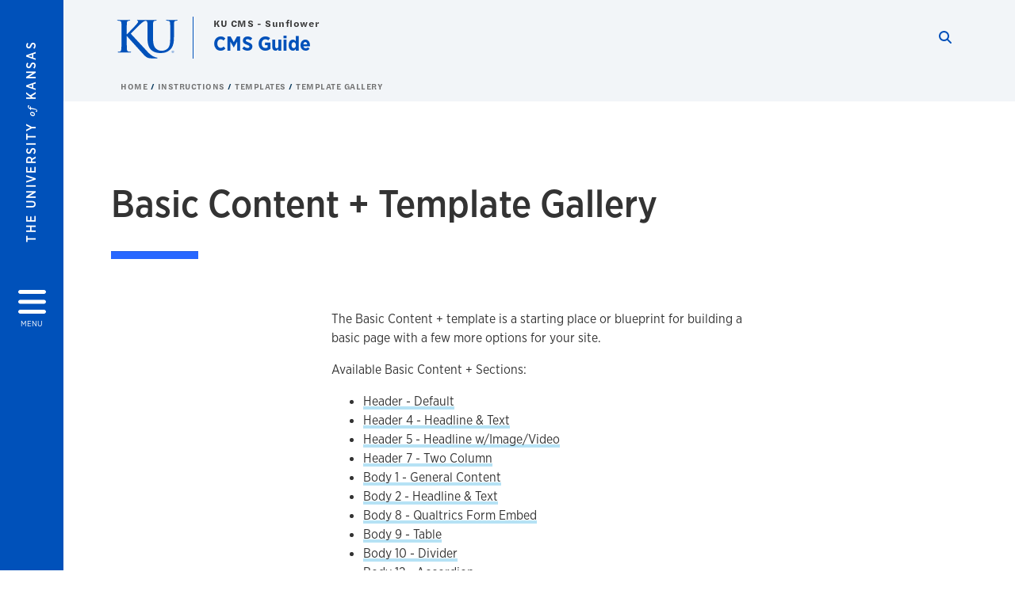

--- FILE ---
content_type: text/html; charset=UTF-8
request_url: https://cms.ku.edu/basic-content-plus-template-gallery
body_size: 29308
content:


<!DOCTYPE html>
<html lang="en" dir="ltr" prefix="content: http://purl.org/rss/1.0/modules/content/  dc: http://purl.org/dc/terms/  foaf: http://xmlns.com/foaf/0.1/  og: http://ogp.me/ns#  rdfs: http://www.w3.org/2000/01/rdf-schema#  schema: http://schema.org/  sioc: http://rdfs.org/sioc/ns#  sioct: http://rdfs.org/sioc/types#  skos: http://www.w3.org/2004/02/skos/core#  xsd: http://www.w3.org/2001/XMLSchema# ">
  <head>
    <meta http-equiv="X-UA-Compatible" content="IE=edge" />
    <meta charset="utf-8" />
<link rel="canonical" href="https://cms.ku.edu/basic-content-plus-template-gallery" />
<meta name="Generator" content="Drupal 10 (https://www.drupal.org)" />
<meta name="MobileOptimized" content="width" />
<meta name="HandheldFriendly" content="true" />
<meta name="viewport" content="width=device-width, initial-scale=1.0" />
<script type="text/javascript">
(function(i,s,o,g,r,a,m){i['GoogleAnalyticsObject']=r;i[r]=i[r]||function(){
(i[r].q=i[r].q||[]).push(arguments)},i[r].l=1*new Date();a=s.createElement(o),
m=s.getElementsByTagName(o)[0];a.async=1;a.src=g;m.parentNode.insertBefore(a,m)
})(window,document,'script','//www.google-analytics.com/analytics.js','ga');
    //KU master GA id
    ga('create', 'UA-56250057-1', 'auto', { 'name':'allaccountrollup', 'cookieDomain': 'none'});
    ga('allaccountrollup.send', 'pageview');
                                   //Individual account GA tracking id, organization id
                ga('create', 'UA-60131744-1', 'auto', { 'name':'organization', 'cookieDomain': 'none'});
                ga('organization.send', 'pageview');
                                           //Individual account GA tracking id, organization id
                ga('create', 'UA-60131744-13', 'auto', { 'name':'trackingid', 'cookieDomain': 'none'});
                ga('trackingid.send', 'pageview');
                        </script><link rel="icon" href="/themes/contrib/borzoi/favicon.ico" type="image/vnd.microsoft.icon" />

    <title>Template Gallery | Basic Content + Template Gallery | CMS Guide</title>
    <link rel="dns-prefetch" href="https://use.typekit.net/">
    <link rel="dns-prefetch" href="https://use.fontawesome.com/">
    <link rel="dns-prefetch" href="https://cdn.datatables.net/">
    <link rel="preconnect" href="https://use.typekit.net/">
    <link rel="preconnect" href="https://use.fontawesome.com/">
    <link rel="preconnect" href="https://cdn.datatables.net/">
    <link rel="stylesheet" media="all" href="/sites/cmsdocs/files/css/css_zKf945u1KwF6RKw8POJ1j_eR5q6tUXZhPhUf2T3hNAY.css?delta=0&amp;language=en&amp;theme=borzoi&amp;include=[base64]" />
<link rel="stylesheet" media="all" href="/modules/contrib/tttb_brand_update/css/tttb-brand-update.css?t8z1mh" />
<link rel="stylesheet" media="all" href="/sites/cmsdocs/files/css/css_wH6PkSrL0YaK8HUAGl6OA0BPIP3bDwfq4joWqWT_siE.css?delta=2&amp;language=en&amp;theme=borzoi&amp;include=[base64]" />
<link rel="stylesheet" media="all" href="//cdn.datatables.net/1.10.20/css/jquery.dataTables.min.css" />
<link rel="stylesheet" media="all" href="//use.typekit.net/nhc5fun.css" />
<link rel="stylesheet" media="all" href="/sites/cmsdocs/files/css/css_MgYxo6Ng598BtJ9SRjZV85wlcmbdNbwl88kgA6OVfsA.css?delta=5&amp;language=en&amp;theme=borzoi&amp;include=[base64]" />

    <script type="application/json" data-drupal-selector="drupal-settings-json">{"path":{"baseUrl":"\/","pathPrefix":"","currentPath":"node\/259","currentPathIsAdmin":false,"isFront":false,"currentLanguage":"en"},"pluralDelimiter":"\u0003","suppressDeprecationErrors":true,"gtag":{"tagId":"G-D7P3NMGG98","consentMode":false,"otherIds":[],"events":[],"additionalConfigInfo":[]},"ajaxPageState":{"libraries":"[base64]","theme":"borzoi","theme_token":null},"ajaxTrustedUrl":[],"tttb_brand_update":{"stylesheet_file_name":"tttb-brand-update.css"},"user":{"uid":0,"permissionsHash":"76d2f10b5222ce8dd243c5d2becff38e7ad37fd37d887547dfa783521d90d226"}}</script>
<script src="/sites/cmsdocs/files/js/js_gavgRCgO40dJ0iA6neF9Phy72aPXfcxNU8h7TZWcAQo.js?scope=header&amp;delta=0&amp;language=en&amp;theme=borzoi&amp;include=eJx9yVEOwjAMA9ALlfRIVVZC2q5dUJLB4PQgJqSJD36sZxvNyFNdGmUXjc1gXtPALeWCitlJLUyiT6kxi9LXfL5quMjieCeTQfFgsBv_-8BKHYFFuFNy5Mjv-O2ADbcwr04JO6lbPHjfjVBz-eyn3dDrpKiPFw5-U4o"></script>
<script src="https://use.fontawesome.com/releases/v6.4.2/js/all.js" defer crossorigin="anonymous"></script>
<script src="https://use.fontawesome.com/releases/v6.4.2/js/v4-shims.js" defer crossorigin="anonymous"></script>
<script src="/modules/contrib/google_tag/js/gtag.js?t8z1mh"></script>

  </head>
  <body class="sunflower-tttb">
        <a href="#main-content" class="visually-hidden focusable">
      Skip to main content
    </a>
    
      <div class="dialog-off-canvas-main-canvas" data-off-canvas-main-canvas>
    <div class="layout-container d-flex flex-column min-vh-100">
  <button id="borzoi-hamburger-button" class="borzoi-hamburger-button" aria-controls="ku-navigator" aria-label="Open and Close Menu">
    <span class="borzoi-hamburger-button__UnivKS">The University <em>of</em> Kansas</span>
    <i class="fas fa-bars fa-4x borzoi-hamburger-button__icon"></i>
    <span class="borzoi-hamburger-button__menu">MENU</span>
  </button>
  <noscript>
    <!-- anchor linking to navigator page -->
    <a href="/navigator" class="borzoi-hamburger-button" title="Go to menu page"><span class="visually-hidden">link to menu page</span></a>
  </noscript>

  <div id="ku-navigator" class="ku-navigator">
    <div class="ku-navigator__container">
            <!-- BEGIN HEADER HTML-->
<div id="ku-navigator-header" class="ku-navigator__header">
    <section class="container-fluid borzoi-header__upper-site-header d-md-none">
        <div class="borzoi-header__university-of-ks">
            <span>THE UNIVERSITY <span class="borzoi-header__university-of-ks__of"> of </span> <span class="borzoi-header__university-of-ks__ks">KANSAS</span></span>
        </div>
    </section>

    <section class="container-fluid borzoi-header__lower-site-header">
    <div class="row no-gutters">
        <div class="col">
            <div class="borzoi-header__lower-site-header__colum-wrapper row">
                <section class="borzoi-header__lower-site-header__site-info col-12 col-lg d-flex h-100">
                <!-- BEGIN SITE INFO -->
                <div class="site-header-block row">
                    <div class="site-header-block__site-title-group col">
                        <div class="site-title-group row">
                                                            <div class="site-title-group__parent-organization col-12">
                                                                            KU CMS - Sunflower
                                                                    </div>
                                                        <div class="site-title-group__site-title col-12"><a href="/">CMS Guide</a></div>
                        </div>
                    </div>
                </div>
                <!-- END SITE INFO -->
                </section>
                <!-- BEGIN LINK MENU HTML -->
                <section class="ku-navigator__utilities utility-nav col-12 col-md-auto d-none d-md-flex px-0">
                    <ul class="utility-nav__list-group d-flex m-0 py-2 pb-md-0 py-lg-3">
                        <li class="utility-nav__list-item navigation__eyebrow utility-nav__list-item--first py-md-0 px-md-3">
                            <a href="https://my.ku.edu">myKU</a>
                        </li>
                        <li class="utility-nav__list-item navigation__eyebrow py-md-0 px-md-3">
                            <a href="https://outlook.office365.com">Email</a>
                        </li>
                        <li class="utility-nav__list-item navigation__eyebrow py-md-0 px-md-3">
                            <a href="https://canvas.ku.edu">Canvas</a>
                        </li>
                        <li class="utility-nav__list-item navigation__eyebrow py-md-0 px-md-3">
                            <a href="https://sa.ku.edu">Enroll &amp; Pay</a>
                        </li>
                        <li class="utility-nav__list-item navigation__eyebrow utility-nav__list-item--last py-md-0 px-md-3">
                            <a href="https://my.ku.edu/JayhawkGpsRedirect" aria-label="Jayhawk GPS login">Jayhawk GPS</a>
                        </li>
                    </ul>
               </section>
                <!-- END LINK MENU HTML -->
            </div>
        </div>
        <div class="col-auto pl-3 pl-lg-5 pt-md-2 align-self-md-start">
        <!-- BEGIN MENU BUTTON HTML -->
        <section class="borzoi-header__lower-site-header__menu-button pl-3 pl-md-0">
            <button class="ku-navigator__close-button" aria-controls="ku-navigator" aria-label="Close Menu">
                <i class="fas fa-times fa-2x"></i>
                <span class="ku_navigator__close-button-text d-none d-md-block">Close</span>
            </button>
        </section>
        <!-- END MENU BUTTON HTML -->
        </div>
    </div>
    </section>
</div>
<!-- END HEADER HTML -->

        <div id="ku-navigator-search" class="region region-ku-navigator-search">
    

<div id="block-kute-search-form-navigator" class="ku-search__search-box navigator col">
      <style>
    .ku-search__search-box.header .ku-search__form .ku-search__form__input {
        margin-bottom: -2px;
        border-bottom: 1px solid #ccc;
    }
</style>


<form class="ku-search__form row no-gutters justify-content-end block-form" action="/search" method="get" id="kute-search-form-block">
  <label class="ku-search__form__label sr-only" for="kute-search-form-block--input">Search this unit</label>
  <input type="text" class="ku-search__form__input search-form-param col d-none" id="kute-search-form-block--input"
        name="q" title="Enter the terms to search for" maxlength="250"
        aria-describedby="kute-search-form-block--help">
  <small id="kute-search-form-block--help" class="form-text text-muted"></small>
  <button class="ku-search__form__button col-auto" type="button" aria-label="Show search form" id="kute-search-form-block--start">
    <i class="fa fa-search"></i>
    <span class="sr-only">Start search</span>
  </button>
  <button class="ku-search__form__button d-none col-auto" type="submit" aria-label="Search" id="kute-search-form-block--submit">
    <i class="fa fa-search"></i>
    <span class="sr-only">Submit Search</span>
  </button>    
</form>

  </div>
  </div>

        <div id="ku-navigator-main-menu" class="region region-ku-navigator-main-menu">
    <nav role="navigation" aria-label="Main" aria-labelledby="block-borzoi-main-menu-menu" id="block-borzoi-main-menu">
              <span class="visually-hidden h2" id="block-borzoi-main-menu-menu">Main navigation</span>
  
  <div id="navigation-panels" class="ku-navigator__menu menu">

              
                  <ul block_element_id="borzoi_main_menu" region="ku_navigator_main_menu" class="ku-navigator__links menu-level__menu" id="menu-a" data-menu-level="0">
          <li class="menu-level__menu-item menu-level__menu-item--home navigation__text-large position-relative" id="item-a0">
            <a href="/" class="position-relative d-flex">
              <span class="menu-level__menu-item--before" aria-hidden="true"></span>
              Home
            </a>
          </li>
                            
                  <li class="menu-level__menu-item navigation__text-large position-relative" id="item-a1">
        
          <a href="/brand-update" class="position-relative d-flex"
                    >
            <span class="menu-level__menu-item--before" aria-hidden="true"></span>
            Brand Update

            
          </a>

                  </li>
                      
                  <li class="menu-level__menu-item navigation__text-large position-relative" id="item-a2">
        
          <a href="/about" class="position-relative d-flex"
                    >
            <span class="menu-level__menu-item--before" aria-hidden="true"></span>
            About

            
          </a>

                  </li>
                      
                  <li class="menu-level__menu-item navigation__text-large menu-level__menu-item--parent-item menu-item--active-trail is-active position-relative" id="item-a3">
        
          <a href="" class="position-relative d-flex"
                      role="button" aria-label="Go to sub menu Instructions"
                    >
            <span class="menu-level__menu-item--before" aria-hidden="true"></span>
            Instructions

                          <i class="fas fa-arrow-right ku-list-link__icon"></i>
              <span class="sr-only">Select to follow link</span>
            
          </a>

                                        <ul class="ku-navigator__links menu-level__menu" id="menu-a3" data-menu-level="1">
                            
                  <li class="menu-level__menu-item navigation__text-medium position-relative" id="item-b1">
        
          <a href="/instructions" class="position-relative d-flex"
                    >
            <span class="menu-level__menu-item--before" aria-hidden="true"></span>
            A - Z

            
          </a>

                  </li>
                      
                  <li class="menu-level__menu-item navigation__text-medium menu-level__menu-item--parent-item position-relative" id="item-b2">
        
          <a href="" class="position-relative d-flex"
                      role="button" aria-label="Go to sub menu Administration"
                    >
            <span class="menu-level__menu-item--before" aria-hidden="true"></span>
            Administration

                          <i class="fas fa-arrow-right ku-list-link__icon"></i>
              <span class="sr-only">Select to follow link</span>
            
          </a>

                                        <ul class="ku-navigator__links menu-level__menu" id="menu-b2" data-menu-level="2">
                            
                  <li class="menu-level__menu-item navigation__text-medium position-relative" id="item-c1">
        
          <a href="/links" class="position-relative d-flex"
                    >
            <span class="menu-level__menu-item--before" aria-hidden="true"></span>
            Broken Links

            
          </a>

                  </li>
                      
                  <li class="menu-level__menu-item navigation__text-medium position-relative" id="item-c2">
        
          <a href="/development" class="position-relative d-flex"
                    >
            <span class="menu-level__menu-item--before" aria-hidden="true"></span>
            During Development

            
          </a>

                  </li>
                      
                  <li class="menu-level__menu-item navigation__text-medium position-relative" id="item-c3">
        
          <a href="/footer" class="position-relative d-flex"
                    >
            <span class="menu-level__menu-item--before" aria-hidden="true"></span>
            Footer

            
          </a>

                  </li>
                      
                  <li class="menu-level__menu-item navigation__text-medium position-relative" id="item-c4">
        
          <a href="/google-analytics" class="position-relative d-flex"
                    >
            <span class="menu-level__menu-item--before" aria-hidden="true"></span>
            Google Analytics

            
          </a>

                  </li>
                      
                  <li class="menu-level__menu-item navigation__text-medium position-relative" id="item-c5">
        
          <a href="/login" class="position-relative d-flex"
                    >
            <span class="menu-level__menu-item--before" aria-hidden="true"></span>
            Login

            
          </a>

                  </li>
                      
                  <li class="menu-level__menu-item navigation__text-medium position-relative" id="item-c6">
        
          <a href="/menu-navigation" class="position-relative d-flex"
                    >
            <span class="menu-level__menu-item--before" aria-hidden="true"></span>
            Menus/Navigation

            
          </a>

                  </li>
                      
                  <li class="menu-level__menu-item navigation__text-medium position-relative" id="item-c7">
        
          <a href="/meta-tags" class="position-relative d-flex"
                    >
            <span class="menu-level__menu-item--before" aria-hidden="true"></span>
            Meta Tags for Social Media

            
          </a>

                  </li>
                      
                  <li class="menu-level__menu-item navigation__text-medium position-relative" id="item-c8">
        
          <a href="/organizing-your-site" class="position-relative d-flex"
                    >
            <span class="menu-level__menu-item--before" aria-hidden="true"></span>
            Organizing Your Site

            
          </a>

                  </li>
                      
                  <li class="menu-level__menu-item navigation__text-medium position-relative" id="item-c9">
        
          <a href="/publishing" class="position-relative d-flex"
                    >
            <span class="menu-level__menu-item--before" aria-hidden="true"></span>
            Revert to Previous Version

            
          </a>

                  </li>
                      
                  <li class="menu-level__menu-item navigation__text-medium position-relative" id="item-c10">
        
          <a href="/roles-workflow" class="position-relative d-flex"
                    >
            <span class="menu-level__menu-item--before" aria-hidden="true"></span>
            Roles and Workflow

            
          </a>

                  </li>
                      
                  <li class="menu-level__menu-item navigation__text-medium position-relative" id="item-c11">
        
          <a href="/seo" class="position-relative d-flex"
                    >
            <span class="menu-level__menu-item--before" aria-hidden="true"></span>
            Search Engine Optimization (SEO)

            
          </a>

                  </li>
                      
                  <li class="menu-level__menu-item navigation__text-medium position-relative" id="item-c12">
        
          <a href="/site-maintenance" class="position-relative d-flex"
                    >
            <span class="menu-level__menu-item--before" aria-hidden="true"></span>
            Site Maintenance

            
          </a>

                  </li>
                      
                  <li class="menu-level__menu-item navigation__text-medium position-relative" id="item-c13">
        
          <a href="/site-settings" class="position-relative d-flex"
                    >
            <span class="menu-level__menu-item--before" aria-hidden="true"></span>
            Site Settings

            
          </a>

                  </li>
                      
                  <li class="menu-level__menu-item navigation__text-medium position-relative" id="item-c14">
        
          <a href="/social-media" class="position-relative d-flex"
                    >
            <span class="menu-level__menu-item--before" aria-hidden="true"></span>
            Social Media

            
          </a>

                  </li>
                      
                  <li class="menu-level__menu-item navigation__text-medium position-relative" id="item-c15">
        
          <a href="/urls" class="position-relative d-flex"
                    >
            <span class="menu-level__menu-item--before" aria-hidden="true"></span>
            URL Redirects

            
          </a>

                  </li>
                      
                  <li class="menu-level__menu-item navigation__text-medium position-relative" id="item-c16">
        
          <a href="/user-management" class="position-relative d-flex"
                    >
            <span class="menu-level__menu-item--before" aria-hidden="true"></span>
            User Management

            
          </a>

                  </li>
            </ul>
  
                  </li>
                      
                  <li class="menu-level__menu-item navigation__text-medium menu-level__menu-item--parent-item position-relative" id="item-b3">
        
          <a href="" class="position-relative d-flex"
                      role="button" aria-label="Go to sub menu Content Types"
                    >
            <span class="menu-level__menu-item--before" aria-hidden="true"></span>
            Content Types

                          <i class="fas fa-arrow-right ku-list-link__icon"></i>
              <span class="sr-only">Select to follow link</span>
            
          </a>

                                        <ul class="ku-navigator__links menu-level__menu" id="menu-b3" data-menu-level="2">
                            
                  <li class="menu-level__menu-item navigation__text-medium position-relative" id="item-c1">
        
          <a href="/news" class="position-relative d-flex"
                    >
            <span class="menu-level__menu-item--before" aria-hidden="true"></span>
            News

            
          </a>

                  </li>
                      
                  <li class="menu-level__menu-item navigation__text-medium position-relative" id="item-c2">
        
          <a href="/content-type-overview" class="position-relative d-flex"
                    >
            <span class="menu-level__menu-item--before" aria-hidden="true"></span>
            Content Type Overview

            
          </a>

                  </li>
                      
                  <li class="menu-level__menu-item navigation__text-medium position-relative" id="item-c3">
        
          <a href="/content-page" class="position-relative d-flex"
                    >
            <span class="menu-level__menu-item--before" aria-hidden="true"></span>
            Content Page

            
          </a>

                  </li>
                      
                  <li class="menu-level__menu-item navigation__text-medium position-relative" id="item-c4">
        
          <a href="/image-collection" class="position-relative d-flex"
                    >
            <span class="menu-level__menu-item--before" aria-hidden="true"></span>
            Image Collection

            
          </a>

                  </li>
                      
                  <li class="menu-level__menu-item navigation__text-medium position-relative" id="item-c5">
        
          <a href="/image-collection-item" class="position-relative d-flex"
                    >
            <span class="menu-level__menu-item--before" aria-hidden="true"></span>
            Image Collection Item

            
          </a>

                  </li>
                      
                  <li class="menu-level__menu-item navigation__text-medium position-relative" id="item-c6">
        
          <a href="/kitchen-sink" class="position-relative d-flex"
                    >
            <span class="menu-level__menu-item--before" aria-hidden="true"></span>
            Kitchen Sink

            
          </a>

                  </li>
                      
                  <li class="menu-level__menu-item navigation__text-medium position-relative" id="item-c7">
        
          <a href="/landing-page" class="position-relative d-flex"
                    >
            <span class="menu-level__menu-item--before" aria-hidden="true"></span>
            Landing Page

            
          </a>

                  </li>
                      
                  <li class="menu-level__menu-item navigation__text-medium position-relative" id="item-c8">
        
          <a href="/news-legacy" class="position-relative d-flex"
                    >
            <span class="menu-level__menu-item--before" aria-hidden="true"></span>
            News Legacy

            
          </a>

                  </li>
                      
                  <li class="menu-level__menu-item navigation__text-medium position-relative" id="item-c9">
        
          <a href="/person-profile" class="position-relative d-flex"
                    >
            <span class="menu-level__menu-item--before" aria-hidden="true"></span>
            Person Profile

            
          </a>

                  </li>
            </ul>
  
                  </li>
                      
                  <li class="menu-level__menu-item navigation__text-medium menu-level__menu-item--parent-item position-relative" id="item-b4">
        
          <a href="" class="position-relative d-flex"
                      role="button" aria-label="Go to sub menu Creating Content"
                    >
            <span class="menu-level__menu-item--before" aria-hidden="true"></span>
            Creating Content

                          <i class="fas fa-arrow-right ku-list-link__icon"></i>
              <span class="sr-only">Select to follow link</span>
            
          </a>

                                        <ul class="ku-navigator__links menu-level__menu" id="menu-b4" data-menu-level="2">
                            
                  <li class="menu-level__menu-item navigation__text-medium position-relative" id="item-c1">
        
          <a href="/creating-content" class="position-relative d-flex"
                    >
            <span class="menu-level__menu-item--before" aria-hidden="true"></span>
            Creating Content Overview

            
          </a>

                  </li>
                      
                  <li class="menu-level__menu-item navigation__text-medium position-relative" id="item-c2">
        
          <a href="/accessibility" class="position-relative d-flex"
                    >
            <span class="menu-level__menu-item--before" aria-hidden="true"></span>
            Accessibility

            
          </a>

                  </li>
                      
                  <li class="menu-level__menu-item navigation__text-medium position-relative" id="item-c3">
        
          <a href="/accordions" class="position-relative d-flex"
                    >
            <span class="menu-level__menu-item--before" aria-hidden="true"></span>
            Accordions

            
          </a>

                  </li>
                      
                  <li class="menu-level__menu-item navigation__text-medium position-relative" id="item-c4">
        
          <a href="/blocks" class="position-relative d-flex"
                    >
            <span class="menu-level__menu-item--before" aria-hidden="true"></span>
            Blocks

            
          </a>

                  </li>
                      
                  <li class="menu-level__menu-item navigation__text-medium position-relative" id="item-c5">
        
          <a href="/buttons" class="position-relative d-flex"
                    >
            <span class="menu-level__menu-item--before" aria-hidden="true"></span>
            Buttons

            
          </a>

                  </li>
                      
                  <li class="menu-level__menu-item navigation__text-medium position-relative" id="item-c6">
        
          <a href="/calendars" class="position-relative d-flex"
                    >
            <span class="menu-level__menu-item--before" aria-hidden="true"></span>
            Calendars

            
          </a>

                  </li>
                      
                  <li class="menu-level__menu-item navigation__text-medium position-relative" id="item-c7">
        
          <a href="/captions" class="position-relative d-flex"
                    >
            <span class="menu-level__menu-item--before" aria-hidden="true"></span>
            Captions

            
          </a>

                  </li>
                      
                  <li class="menu-level__menu-item navigation__text-medium position-relative" id="item-c8">
        
          <a href="/contact-page" class="position-relative d-flex"
                    >
            <span class="menu-level__menu-item--before" aria-hidden="true"></span>
            Contact Page

            
          </a>

                  </li>
                      
                  <li class="menu-level__menu-item navigation__text-medium position-relative" id="item-c9">
        
          <a href="/degrees" class="position-relative d-flex"
                    >
            <span class="menu-level__menu-item--before" aria-hidden="true"></span>
            Degrees

            
          </a>

                  </li>
                      
                  <li class="menu-level__menu-item navigation__text-medium position-relative" id="item-c10">
        
          <a href="/fonts" class="position-relative d-flex"
                    >
            <span class="menu-level__menu-item--before" aria-hidden="true"></span>
            Fonts

            
          </a>

                  </li>
                      
                  <li class="menu-level__menu-item navigation__text-medium position-relative" id="item-c11">
        
          <a href="/headers" class="position-relative d-flex"
                    >
            <span class="menu-level__menu-item--before" aria-hidden="true"></span>
            Headings and Sub-Headings

            
          </a>

                  </li>
                      
                  <li class="menu-level__menu-item navigation__text-medium position-relative" id="item-c12">
        
          <a href="/hero-images" class="position-relative d-flex"
                    >
            <span class="menu-level__menu-item--before" aria-hidden="true"></span>
            Hero Images

            
          </a>

                  </li>
                      
                  <li class="menu-level__menu-item navigation__text-medium position-relative" id="item-c13">
        
          <a href="/homepages" class="position-relative d-flex"
                    >
            <span class="menu-level__menu-item--before" aria-hidden="true"></span>
            Homepages

            
          </a>

                  </li>
                      
                  <li class="menu-level__menu-item navigation__text-medium position-relative" id="item-c14">
        
          <a href="/links" class="position-relative d-flex"
                    >
            <span class="menu-level__menu-item--before" aria-hidden="true"></span>
            Links

            
          </a>

                  </li>
                      
                  <li class="menu-level__menu-item navigation__text-medium position-relative" id="item-c15">
        
          <a href="/directories" class="position-relative d-flex"
                    >
            <span class="menu-level__menu-item--before" aria-hidden="true"></span>
            Profile Directories

            
          </a>

                  </li>
                      
                  <li class="menu-level__menu-item navigation__text-medium position-relative" id="item-c16">
        
          <a href="/publishing" class="position-relative d-flex"
                    >
            <span class="menu-level__menu-item--before" aria-hidden="true"></span>
            Publishing Pages

            
          </a>

                  </li>
                      
                  <li class="menu-level__menu-item navigation__text-medium position-relative" id="item-c17">
        
          <a href="/sidebars" class="position-relative d-flex"
                    >
            <span class="menu-level__menu-item--before" aria-hidden="true"></span>
            Sidebars

            
          </a>

                  </li>
                      
                  <li class="menu-level__menu-item navigation__text-medium position-relative" id="item-c18">
        
          <a href="/tables" class="position-relative d-flex"
                    >
            <span class="menu-level__menu-item--before" aria-hidden="true"></span>
            Tables

            
          </a>

                  </li>
                      
                  <li class="menu-level__menu-item navigation__text-medium position-relative" id="item-c19">
        
          <a href="/tabs" class="position-relative d-flex"
                    >
            <span class="menu-level__menu-item--before" aria-hidden="true"></span>
            Tabs

            
          </a>

                  </li>
                      
                  <li class="menu-level__menu-item navigation__text-medium position-relative" id="item-c20">
        
          <a href="/publishing" class="position-relative d-flex"
                    >
            <span class="menu-level__menu-item--before" aria-hidden="true"></span>
            Unpublish Content

            
          </a>

                  </li>
                      
                  <li class="menu-level__menu-item navigation__text-medium position-relative" id="item-c21">
        
          <a href="/urls" class="position-relative d-flex"
                    >
            <span class="menu-level__menu-item--before" aria-hidden="true"></span>
            URLs

            
          </a>

                  </li>
                      
                  <li class="menu-level__menu-item navigation__text-medium position-relative" id="item-c22">
        
          <a href="/webforms" class="position-relative d-flex"
                    >
            <span class="menu-level__menu-item--before" aria-hidden="true"></span>
            Webforms

            
          </a>

                  </li>
                      
                  <li class="menu-level__menu-item navigation__text-medium position-relative" id="item-c23">
        
          <a href="/wysiwyg" class="position-relative d-flex"
                    >
            <span class="menu-level__menu-item--before" aria-hidden="true"></span>
            WYSIWYG Editor

            
          </a>

                  </li>
            </ul>
  
                  </li>
                      
                  <li class="menu-level__menu-item navigation__text-medium menu-level__menu-item--parent-item position-relative" id="item-b5">
        
          <a href="" class="position-relative d-flex"
                      role="button" aria-label="Go to sub menu Developer"
                    >
            <span class="menu-level__menu-item--before" aria-hidden="true"></span>
            Developer

                          <i class="fas fa-arrow-right ku-list-link__icon"></i>
              <span class="sr-only">Select to follow link</span>
            
          </a>

                                        <ul class="ku-navigator__links menu-level__menu" id="menu-b5" data-menu-level="2">
                            
                  <li class="menu-level__menu-item navigation__text-medium position-relative" id="item-c1">
        
          <a href="/bootstrap" class="position-relative d-flex"
                    >
            <span class="menu-level__menu-item--before" aria-hidden="true"></span>
            Bootstrap

            
          </a>

                  </li>
                      
                  <li class="menu-level__menu-item navigation__text-medium position-relative" id="item-c2">
        
          <a href="/css-javascript" class="position-relative d-flex"
                    >
            <span class="menu-level__menu-item--before" aria-hidden="true"></span>
            Custom CSS and Javascript

            
          </a>

                  </li>
                      
                  <li class="menu-level__menu-item navigation__text-medium position-relative" id="item-c3">
        
          <a href="/custom-content-types" class="position-relative d-flex"
                    >
            <span class="menu-level__menu-item--before" aria-hidden="true"></span>
            Custom Content Types

            
          </a>

                  </li>
                      
                  <li class="menu-level__menu-item navigation__text-medium position-relative" id="item-c4">
        
          <a href="/modules" class="position-relative d-flex"
                    >
            <span class="menu-level__menu-item--before" aria-hidden="true"></span>
            Modules

            
          </a>

                  </li>
                      
                  <li class="menu-level__menu-item navigation__text-medium position-relative" id="item-c5">
        
          <a href="/views" class="position-relative d-flex"
                    >
            <span class="menu-level__menu-item--before" aria-hidden="true"></span>
            Views

            
          </a>

                  </li>
            </ul>
  
                  </li>
                      
                  <li class="menu-level__menu-item navigation__text-medium menu-level__menu-item--parent-item position-relative" id="item-b6">
        
          <a href="" class="position-relative d-flex"
                      role="button" aria-label="Go to sub menu Files and Media"
                    >
            <span class="menu-level__menu-item--before" aria-hidden="true"></span>
            Files and Media

                          <i class="fas fa-arrow-right ku-list-link__icon"></i>
              <span class="sr-only">Select to follow link</span>
            
          </a>

                                        <ul class="ku-navigator__links menu-level__menu" id="menu-b6" data-menu-level="2">
                            
                  <li class="menu-level__menu-item navigation__text-medium position-relative" id="item-c1">
        
          <a href="/bulk-uploads" class="position-relative d-flex"
                    >
            <span class="menu-level__menu-item--before" aria-hidden="true"></span>
            Bulk Uploads

            
          </a>

                  </li>
                      
                  <li class="menu-level__menu-item navigation__text-medium position-relative" id="item-c2">
        
          <a href="/documents" class="position-relative d-flex"
                    >
            <span class="menu-level__menu-item--before" aria-hidden="true"></span>
            Documents

            
          </a>

                  </li>
                      
                  <li class="menu-level__menu-item navigation__text-medium position-relative" id="item-c3">
        
          <a href="/file-browser" class="position-relative d-flex"
                    >
            <span class="menu-level__menu-item--before" aria-hidden="true"></span>
            File Browser

            
          </a>

                  </li>
                      
                  <li class="menu-level__menu-item navigation__text-medium position-relative" id="item-c4">
        
          <a href="/images" class="position-relative d-flex"
                    >
            <span class="menu-level__menu-item--before" aria-hidden="true"></span>
            Images

            
          </a>

                  </li>
                      
                  <li class="menu-level__menu-item navigation__text-medium position-relative" id="item-c5">
        
          <a href="/videos" class="position-relative d-flex"
                    >
            <span class="menu-level__menu-item--before" aria-hidden="true"></span>
            Videos

            
          </a>

                  </li>
            </ul>
  
                  </li>
                      
                  <li class="menu-level__menu-item navigation__text-medium menu-level__menu-item--parent-item position-relative" id="item-b7">
        
          <a href="" class="position-relative d-flex"
                      role="button" aria-label="Go to sub menu Sections"
                    >
            <span class="menu-level__menu-item--before" aria-hidden="true"></span>
            Sections

                          <i class="fas fa-arrow-right ku-list-link__icon"></i>
              <span class="sr-only">Select to follow link</span>
            
          </a>

                                        <ul class="ku-navigator__links menu-level__menu" id="menu-b7" data-menu-level="2">
                            
                  <li class="menu-level__menu-item navigation__text-medium position-relative" id="item-c1">
        
          <a href="/sections-overview" class="position-relative d-flex"
                    >
            <span class="menu-level__menu-item--before" aria-hidden="true"></span>
            Sections Overview

            
          </a>

                  </li>
                      
                  <li class="menu-level__menu-item navigation__text-medium menu-level__menu-item--parent-item position-relative" id="item-c2">
        
          <a href="" class="position-relative d-flex"
                      role="button" aria-label="Go to sub menu Section Gallery"
                    >
            <span class="menu-level__menu-item--before" aria-hidden="true"></span>
            Section Gallery

                          <i class="fas fa-arrow-right ku-list-link__icon"></i>
              <span class="sr-only">Select to follow link</span>
            
          </a>

                                        <ul class="ku-navigator__links menu-level__menu" id="menu-c2" data-menu-level="3">
                            
                  <li class="menu-level__menu-item navigation__text-medium position-relative" id="item-d1">
        
          <a href="/section-gallery-overview" class="position-relative d-flex"
                    >
            <span class="menu-level__menu-item--before" aria-hidden="true"></span>
            Section Gallery Overview

            
          </a>

                  </li>
                      
                  <li class="menu-level__menu-item navigation__text-medium position-relative" id="item-d2">
        
          <a href="/section-gallery-body-1" class="position-relative d-flex"
                    >
            <span class="menu-level__menu-item--before" aria-hidden="true"></span>
            Body 1 – General Content

            
          </a>

                  </li>
                      
                  <li class="menu-level__menu-item navigation__text-medium position-relative" id="item-d3">
        
          <a href="/section-gallery-body-1-part-2" class="position-relative d-flex"
                    >
            <span class="menu-level__menu-item--before" aria-hidden="true"></span>
            Body 1 – General Content, pt 2

            
          </a>

                  </li>
                      
                  <li class="menu-level__menu-item navigation__text-medium position-relative" id="item-d4">
        
          <a href="/section-gallery-body-1-part-3" class="position-relative d-flex"
                    >
            <span class="menu-level__menu-item--before" aria-hidden="true"></span>
            Body 1 – General Content, pt 3

            
          </a>

                  </li>
                      
                  <li class="menu-level__menu-item navigation__text-medium position-relative" id="item-d5">
        
          <a href="/section-gallery-body-2" class="position-relative d-flex"
                    >
            <span class="menu-level__menu-item--before" aria-hidden="true"></span>
            Body 2 – Headline &amp; Text

            
          </a>

                  </li>
                      
                  <li class="menu-level__menu-item navigation__text-medium position-relative" id="item-d6">
        
          <a href="/section-gallery-body-3" class="position-relative d-flex"
                    >
            <span class="menu-level__menu-item--before" aria-hidden="true"></span>
            Body 3 – Pull Quote

            
          </a>

                  </li>
                      
                  <li class="menu-level__menu-item navigation__text-medium position-relative" id="item-d7">
        
          <a href="/section-gallery-body-4" class="position-relative d-flex"
                    >
            <span class="menu-level__menu-item--before" aria-hidden="true"></span>
            Body 4 – Card Group

            
          </a>

                  </li>
                      
                  <li class="menu-level__menu-item navigation__text-medium position-relative" id="item-d8">
        
          <a href="/section-gallery-body-5" class="position-relative d-flex"
                    >
            <span class="menu-level__menu-item--before" aria-hidden="true"></span>
            Body 5 – Statistic Card Collection

            
          </a>

                  </li>
                      
                  <li class="menu-level__menu-item navigation__text-medium position-relative" id="item-d9">
        
          <a href="/section-gallery-body-6" class="position-relative d-flex"
                    >
            <span class="menu-level__menu-item--before" aria-hidden="true"></span>
            Body 6 – Statistic Collection

            
          </a>

                  </li>
                      
                  <li class="menu-level__menu-item navigation__text-medium position-relative" id="item-d10">
        
          <a href="/section-gallery-body-7" class="position-relative d-flex"
                    >
            <span class="menu-level__menu-item--before" aria-hidden="true"></span>
            Body 7 – Image/Video Side-by-Side

            
          </a>

                  </li>
                      
                  <li class="menu-level__menu-item navigation__text-medium position-relative" id="item-d11">
        
          <a href="/section-gallery-body-9" class="position-relative d-flex"
                    >
            <span class="menu-level__menu-item--before" aria-hidden="true"></span>
            Body 9 - Table

            
          </a>

                  </li>
                      
                  <li class="menu-level__menu-item navigation__text-medium position-relative" id="item-d12">
        
          <a href="/section-gallery-body-10" class="position-relative d-flex"
                    >
            <span class="menu-level__menu-item--before" aria-hidden="true"></span>
            Body 10 - Divider

            
          </a>

                  </li>
                      
                  <li class="menu-level__menu-item navigation__text-medium position-relative" id="item-d13">
        
          <a href="/section-gallery-body-11" class="position-relative d-flex"
                    >
            <span class="menu-level__menu-item--before" aria-hidden="true"></span>
            Body 11 – Contact Info

            
          </a>

                  </li>
                      
                  <li class="menu-level__menu-item navigation__text-medium position-relative" id="item-d14">
        
          <a href="/section-gallery-body-12" class="position-relative d-flex"
                    >
            <span class="menu-level__menu-item--before" aria-hidden="true"></span>
            Body 12 - Accordion

            
          </a>

                  </li>
                      
                  <li class="menu-level__menu-item navigation__text-medium position-relative" id="item-d15">
        
          <a href="/section-gallery-body-13" class="position-relative d-flex"
                    >
            <span class="menu-level__menu-item--before" aria-hidden="true"></span>
            Body 13 - Profile Directory

            
          </a>

                  </li>
                      
                  <li class="menu-level__menu-item navigation__text-medium position-relative" id="item-d16">
        
          <a href="/section-gallery-news-1" class="position-relative d-flex"
                    >
            <span class="menu-level__menu-item--before" aria-hidden="true"></span>
            News 1 - News Card Group

            
          </a>

                  </li>
                      
                  <li class="menu-level__menu-item navigation__text-medium position-relative" id="item-d17">
        
          <a href="/section-gallery-news-2" class="position-relative d-flex"
                    >
            <span class="menu-level__menu-item--before" aria-hidden="true"></span>
            News 2 - News and Events

            
          </a>

                  </li>
                      
                  <li class="menu-level__menu-item navigation__text-medium position-relative" id="item-d18">
        
          <a href="/section-gallery-news-3" class="position-relative d-flex"
                    >
            <span class="menu-level__menu-item--before" aria-hidden="true"></span>
            News 3 - Prominent News

            
          </a>

                  </li>
                      
                  <li class="menu-level__menu-item navigation__text-medium position-relative" id="item-d19">
        
          <a href="/section-gallery-news-4" class="position-relative d-flex"
                    >
            <span class="menu-level__menu-item--before" aria-hidden="true"></span>
            News 4 - News and Links

            
          </a>

                  </li>
                      
                  <li class="menu-level__menu-item navigation__text-medium position-relative" id="item-d20">
        
          <a href="/section-gallery-news-5" class="position-relative d-flex"
                    >
            <span class="menu-level__menu-item--before" aria-hidden="true"></span>
            News 5 - Insert News Block

            
          </a>

                  </li>
                      
                  <li class="menu-level__menu-item navigation__text-medium position-relative" id="item-d21">
        
          <a href="/section-gallery-body-14" class="position-relative d-flex"
                    >
            <span class="menu-level__menu-item--before" aria-hidden="true"></span>
            Body 14 - Buttons

            
          </a>

                  </li>
                      
                  <li class="menu-level__menu-item navigation__text-medium position-relative" id="item-d22">
        
          <a href="/section-gallery-body-15" class="position-relative d-flex"
                    >
            <span class="menu-level__menu-item--before" aria-hidden="true"></span>
            Body 15 – Button Grid

            
          </a>

                  </li>
                      
                  <li class="menu-level__menu-item navigation__text-medium position-relative" id="item-d23">
        
          <a href="/section-gallery-body-16" class="position-relative d-flex"
                    >
            <span class="menu-level__menu-item--before" aria-hidden="true"></span>
            Body 16 - Insert Block

            
          </a>

                  </li>
                      
                  <li class="menu-level__menu-item navigation__text-medium position-relative" id="item-d24">
        
          <a href="/section-gallery-body-17" class="position-relative d-flex"
                    >
            <span class="menu-level__menu-item--before" aria-hidden="true"></span>
            Body 17 - Insert View

            
          </a>

                  </li>
                      
                  <li class="menu-level__menu-item navigation__text-medium position-relative" id="item-d25">
        
          <a href="/section-gallery-body-18" class="position-relative d-flex"
                    >
            <span class="menu-level__menu-item--before" aria-hidden="true"></span>
            Body 18 - News Card Group

            
          </a>

                  </li>
                      
                  <li class="menu-level__menu-item navigation__text-medium position-relative" id="item-d26">
        
          <a href="/section-gallery-body-19" class="position-relative d-flex"
                    >
            <span class="menu-level__menu-item--before" aria-hidden="true"></span>
            Body 19 - News and Events

            
          </a>

                  </li>
                      
                  <li class="menu-level__menu-item navigation__text-medium position-relative" id="item-d27">
        
          <a href="/section-gallery-body-20" class="position-relative d-flex"
                    >
            <span class="menu-level__menu-item--before" aria-hidden="true"></span>
            Body 20 - Prominent News

            
          </a>

                  </li>
                      
                  <li class="menu-level__menu-item navigation__text-medium position-relative" id="item-d28">
        
          <a href="/section-gallery-body-21" class="position-relative d-flex"
                    >
            <span class="menu-level__menu-item--before" aria-hidden="true"></span>
            Body 21 - Wide General Content

            
          </a>

                  </li>
                      
                  <li class="menu-level__menu-item navigation__text-medium position-relative" id="item-d29">
        
          <a href="/section-gallery-body-22" class="position-relative d-flex"
                    >
            <span class="menu-level__menu-item--before" aria-hidden="true"></span>
            Body 22 - Headline &amp; Free Text

            
          </a>

                  </li>
                      
                  <li class="menu-level__menu-item navigation__text-medium position-relative" id="item-d30">
        
          <a href="/section-gallery-cta-1" class="position-relative d-flex"
                    >
            <span class="menu-level__menu-item--before" aria-hidden="true"></span>
            CTA 1 – 1 Button

            
          </a>

                  </li>
                      
                  <li class="menu-level__menu-item navigation__text-medium position-relative" id="item-d31">
        
          <a href="/section-gallery-cta-2" class="position-relative d-flex"
                    >
            <span class="menu-level__menu-item--before" aria-hidden="true"></span>
            CTA 2 – 1 to 3 Buttons

            
          </a>

                  </li>
                      
                  <li class="menu-level__menu-item navigation__text-medium position-relative" id="item-d32">
        
          <a href="/section-gallery-cta-3" class="position-relative d-flex"
                    >
            <span class="menu-level__menu-item--before" aria-hidden="true"></span>
            CTA 3 – 1 to 3 Card Carousel

            
          </a>

                  </li>
                      
                  <li class="menu-level__menu-item navigation__text-medium position-relative" id="item-d33">
        
          <a href="/section-gallery-cta-4" class="position-relative d-flex"
                    >
            <span class="menu-level__menu-item--before" aria-hidden="true"></span>
            CTA 4 – Overlay Image w/Button

            
          </a>

                  </li>
                      
                  <li class="menu-level__menu-item navigation__text-medium position-relative" id="item-d34">
        
          <a href="/section-gallery-cta-5" class="position-relative d-flex"
                    >
            <span class="menu-level__menu-item--before" aria-hidden="true"></span>
            CTA 5 – 1-2 Buttons w/Link List

            
          </a>

                  </li>
                      
                  <li class="menu-level__menu-item navigation__text-medium position-relative" id="item-d35">
        
          <a href="/section-gallery-cta-6" class="position-relative d-flex"
                    >
            <span class="menu-level__menu-item--before" aria-hidden="true"></span>
            CTA 6 – Social Media

            
          </a>

                  </li>
                      
                  <li class="menu-level__menu-item navigation__text-medium position-relative" id="item-d36">
        
          <a href="/section-gallery-events-1" class="position-relative d-flex"
                    >
            <span class="menu-level__menu-item--before" aria-hidden="true"></span>
            Events 1 – Three Column

            
          </a>

                  </li>
                      
                  <li class="menu-level__menu-item navigation__text-medium position-relative" id="item-d37">
        
          <a href="/section-gallery-events-2" class="position-relative d-flex"
                    >
            <span class="menu-level__menu-item--before" aria-hidden="true"></span>
            Events 2 – Three-Column w/Images

            
          </a>

                  </li>
                      
                  <li class="menu-level__menu-item navigation__text-medium position-relative" id="item-d38">
        
          <a href="/section-gallery-events-3" class="position-relative d-flex"
                    >
            <span class="menu-level__menu-item--before" aria-hidden="true"></span>
            Events 3 – Two-Column

            
          </a>

                  </li>
                      
                  <li class="menu-level__menu-item navigation__text-medium position-relative" id="item-d39">
        
          <a href="/section-gallery-header-default" class="position-relative d-flex"
                    >
            <span class="menu-level__menu-item--before" aria-hidden="true"></span>
            Header - Default

            
          </a>

                  </li>
                      
                  <li class="menu-level__menu-item navigation__text-medium position-relative" id="item-d40">
        
          <a href="/section-gallery-header-1" class="position-relative d-flex"
                    >
            <span class="menu-level__menu-item--before" aria-hidden="true"></span>
            Header 1 – Hero Image w/Text Box

            
          </a>

                  </li>
                      
                  <li class="menu-level__menu-item navigation__text-medium position-relative" id="item-d41">
        
          <a href="/section-gallery-header-2" class="position-relative d-flex"
                    >
            <span class="menu-level__menu-item--before" aria-hidden="true"></span>
            Header 2 – Headline w/1-2 Images

            
          </a>

                  </li>
                      
                  <li class="menu-level__menu-item navigation__text-medium position-relative" id="item-d42">
        
          <a href="/section-gallery-header-3" class="position-relative d-flex"
                    >
            <span class="menu-level__menu-item--before" aria-hidden="true"></span>
            Header 3 – Callout Text

            
          </a>

                  </li>
                      
                  <li class="menu-level__menu-item navigation__text-medium position-relative" id="item-d43">
        
          <a href="/section-gallery-header-4" class="position-relative d-flex"
                    >
            <span class="menu-level__menu-item--before" aria-hidden="true"></span>
            Header 4 – Headline &amp; Text

            
          </a>

                  </li>
                      
                  <li class="menu-level__menu-item navigation__text-medium position-relative" id="item-d44">
        
          <a href="/section-gallery-header-5" class="position-relative d-flex"
                    >
            <span class="menu-level__menu-item--before" aria-hidden="true"></span>
            Header 5 - Headline w/Image/Video

            
          </a>

                  </li>
                      
                  <li class="menu-level__menu-item navigation__text-medium position-relative" id="item-d45">
        
          <a href="/section-gallery-header-7" class="position-relative d-flex"
                    >
            <span class="menu-level__menu-item--before" aria-hidden="true"></span>
            Header 7 – Two-Column

            
          </a>

                  </li>
                      
                  <li class="menu-level__menu-item navigation__text-medium position-relative" id="item-d46">
        
          <a href="/section-gallery-header-8" class="position-relative d-flex"
                    >
            <span class="menu-level__menu-item--before" aria-hidden="true"></span>
            Header 8 – Large Image &amp; Intro

            
          </a>

                  </li>
                      
                  <li class="menu-level__menu-item navigation__text-medium position-relative" id="item-d47">
        
          <a href="/section-gallery-header-9" class="position-relative d-flex"
                    >
            <span class="menu-level__menu-item--before" aria-hidden="true"></span>
            Header 9 – Hero Image w/Notch Intro

            
          </a>

                  </li>
                      
                  <li class="menu-level__menu-item navigation__text-medium position-relative" id="item-d48">
        
          <a href="/section-gallery-header-10" class="position-relative d-flex"
                    >
            <span class="menu-level__menu-item--before" aria-hidden="true"></span>
            Header 10 – News Header

            
          </a>

                  </li>
                      
                  <li class="menu-level__menu-item navigation__text-medium position-relative" id="item-d49">
        
          <a href="/section-gallery-images-1" class="position-relative d-flex"
                    >
            <span class="menu-level__menu-item--before" aria-hidden="true"></span>
            Images 1 – Basic

            
          </a>

                  </li>
                      
                  <li class="menu-level__menu-item navigation__text-medium position-relative" id="item-d50">
        
          <a href="/section-gallery-images-2" class="position-relative d-flex"
                    >
            <span class="menu-level__menu-item--before" aria-hidden="true"></span>
            Images 2 – Image w/Text Box &amp; Stripe

            
          </a>

                  </li>
                      
                  <li class="menu-level__menu-item navigation__text-medium position-relative" id="item-d51">
        
          <a href="/section-gallery-images-3" class="position-relative d-flex"
                    >
            <span class="menu-level__menu-item--before" aria-hidden="true"></span>
            Images 3 – Vertical Image &amp; Text

            
          </a>

                  </li>
                      
                  <li class="menu-level__menu-item navigation__text-medium position-relative" id="item-d52">
        
          <a href="/section-gallery-images-4" class="position-relative d-flex"
                    >
            <span class="menu-level__menu-item--before" aria-hidden="true"></span>
            Images 4 – Shadow Image &amp; Text

            
          </a>

                  </li>
                      
                  <li class="menu-level__menu-item navigation__text-medium position-relative" id="item-d53">
        
          <a href="/section-gallery-images-5" class="position-relative d-flex"
                    >
            <span class="menu-level__menu-item--before" aria-hidden="true"></span>
            Images 5 – Image Collection

            
          </a>

                  </li>
                      
                  <li class="menu-level__menu-item navigation__text-medium position-relative" id="item-d54">
        
          <a href="/section-gallery-images-6" class="position-relative d-flex"
                    >
            <span class="menu-level__menu-item--before" aria-hidden="true"></span>
            Images 6 - Video

            
          </a>

                  </li>
                      
                  <li class="menu-level__menu-item navigation__text-medium position-relative" id="item-d55">
        
          <a href="/section-gallery-images-7" class="position-relative d-flex"
                    >
            <span class="menu-level__menu-item--before" aria-hidden="true"></span>
            Images 7 – 2 Images w/Text &amp; Stripe

            
          </a>

                  </li>
                      
                  <li class="menu-level__menu-item navigation__text-medium position-relative" id="item-d56">
        
          <a href="/section-gallery-images-8" class="position-relative d-flex"
                    >
            <span class="menu-level__menu-item--before" aria-hidden="true"></span>
            Image 8 - Vertical Image &amp; Free Text

            
          </a>

                  </li>
                      
                  <li class="menu-level__menu-item navigation__text-medium position-relative" id="item-d57">
        
          <a href="/section-gallery-list-1" class="position-relative d-flex"
                    >
            <span class="menu-level__menu-item--before" aria-hidden="true"></span>
            List 1 – Link List

            
          </a>

                  </li>
                      
                  <li class="menu-level__menu-item navigation__text-medium position-relative" id="item-d58">
        
          <a href="/section-gallery-list-2" class="position-relative d-flex"
                    >
            <span class="menu-level__menu-item--before" aria-hidden="true"></span>
            List 2 – Item List w/Button

            
          </a>

                  </li>
                      
                  <li class="menu-level__menu-item navigation__text-medium position-relative" id="item-d59">
        
          <a href="/section-gallery-list-3" class="position-relative d-flex"
                    >
            <span class="menu-level__menu-item--before" aria-hidden="true"></span>
            List 3 – Two-column List

            
          </a>

                  </li>
                      
                  <li class="menu-level__menu-item navigation__text-medium position-relative" id="item-d60">
        
          <a href="/section-gallery-list-4" class="position-relative d-flex"
                    >
            <span class="menu-level__menu-item--before" aria-hidden="true"></span>
            List 4 – Image w/List

            
          </a>

                  </li>
                      
                  <li class="menu-level__menu-item navigation__text-medium position-relative" id="item-d61">
        
          <a href="/section-gallery-list-5" class="position-relative d-flex"
                    >
            <span class="menu-level__menu-item--before" aria-hidden="true"></span>
            List 5 – Associated Link List

            
          </a>

                  </li>
                      
                  <li class="menu-level__menu-item navigation__text-medium position-relative" id="item-d62">
        
          <a href="/section-gallery-list-6" class="position-relative d-flex"
                    >
            <span class="menu-level__menu-item--before" aria-hidden="true"></span>
            List 6 – Alternating Image + Text List

            
          </a>

                  </li>
                      
                  <li class="menu-level__menu-item navigation__text-medium position-relative" id="item-d63">
        
          <a href="/section-gallery-list-7" class="position-relative d-flex"
                    >
            <span class="menu-level__menu-item--before" aria-hidden="true"></span>
            List 7 – Thumbnail List

            
          </a>

                  </li>
                      
                  <li class="menu-level__menu-item navigation__text-medium position-relative" id="item-d64">
        
          <a href="/section-gallery-list-8" class="position-relative d-flex"
                    >
            <span class="menu-level__menu-item--before" aria-hidden="true"></span>
            List 8 – Image w/Two Lists

            
          </a>

                  </li>
            </ul>
  
                  </li>
                      
                  <li class="menu-level__menu-item navigation__text-medium menu-level__menu-item--parent-item position-relative" id="item-c3">
        
          <a href="" class="position-relative d-flex"
                      role="button" aria-label="Go to sub menu Header Sections"
                    >
            <span class="menu-level__menu-item--before" aria-hidden="true"></span>
            Header Sections

                          <i class="fas fa-arrow-right ku-list-link__icon"></i>
              <span class="sr-only">Select to follow link</span>
            
          </a>

                                        <ul class="ku-navigator__links menu-level__menu" id="menu-c3" data-menu-level="3">
                            
                  <li class="menu-level__menu-item navigation__text-medium position-relative" id="item-d1">
        
          <a href="/header-sections-overview" class="position-relative d-flex"
                    >
            <span class="menu-level__menu-item--before" aria-hidden="true"></span>
            Header Sections Overview

            
          </a>

                  </li>
                      
                  <li class="menu-level__menu-item navigation__text-medium position-relative" id="item-d2">
        
          <a href="/header-default" class="position-relative d-flex"
                    >
            <span class="menu-level__menu-item--before" aria-hidden="true"></span>
            Header – Default

            
          </a>

                  </li>
                      
                  <li class="menu-level__menu-item navigation__text-medium position-relative" id="item-d3">
        
          <a href="/header-1" class="position-relative d-flex"
                    >
            <span class="menu-level__menu-item--before" aria-hidden="true"></span>
            Header 1 – Hero Image w/Text Box

            
          </a>

                  </li>
                      
                  <li class="menu-level__menu-item navigation__text-medium position-relative" id="item-d4">
        
          <a href="/header-2" class="position-relative d-flex"
                    >
            <span class="menu-level__menu-item--before" aria-hidden="true"></span>
            Header 2 – Headline w/1-2 Images

            
          </a>

                  </li>
                      
                  <li class="menu-level__menu-item navigation__text-medium position-relative" id="item-d5">
        
          <a href="/header-3" class="position-relative d-flex"
                    >
            <span class="menu-level__menu-item--before" aria-hidden="true"></span>
            Header 3 – Callout Text

            
          </a>

                  </li>
                      
                  <li class="menu-level__menu-item navigation__text-medium position-relative" id="item-d6">
        
          <a href="/header-4" class="position-relative d-flex"
                    >
            <span class="menu-level__menu-item--before" aria-hidden="true"></span>
            Header 4 – Headline &amp; Text

            
          </a>

                  </li>
                      
                  <li class="menu-level__menu-item navigation__text-medium position-relative" id="item-d7">
        
          <a href="/header-5" class="position-relative d-flex"
                    >
            <span class="menu-level__menu-item--before" aria-hidden="true"></span>
            Header 5 - Headline w/Image/Video

            
          </a>

                  </li>
                      
                  <li class="menu-level__menu-item navigation__text-medium position-relative" id="item-d8">
        
          <a href="/header-7" class="position-relative d-flex"
                    >
            <span class="menu-level__menu-item--before" aria-hidden="true"></span>
            Header 7 – Two-Column

            
          </a>

                  </li>
                      
                  <li class="menu-level__menu-item navigation__text-medium position-relative" id="item-d9">
        
          <a href="/header-8" class="position-relative d-flex"
                    >
            <span class="menu-level__menu-item--before" aria-hidden="true"></span>
            Header 8 – Large Image &amp; Intro

            
          </a>

                  </li>
                      
                  <li class="menu-level__menu-item navigation__text-medium position-relative" id="item-d10">
        
          <a href="/header-9" class="position-relative d-flex"
                    >
            <span class="menu-level__menu-item--before" aria-hidden="true"></span>
            Header 9 – Hero Image w/Notch Intro

            
          </a>

                  </li>
                      
                  <li class="menu-level__menu-item navigation__text-medium position-relative" id="item-d11">
        
          <a href="/header-10" class="position-relative d-flex"
                    >
            <span class="menu-level__menu-item--before" aria-hidden="true"></span>
            Header 10 – News Header

            
          </a>

                  </li>
            </ul>
  
                  </li>
                      
                  <li class="menu-level__menu-item navigation__text-medium menu-level__menu-item--parent-item position-relative" id="item-c4">
        
          <a href="" class="position-relative d-flex"
                      role="button" aria-label="Go to sub menu Body Sections"
                    >
            <span class="menu-level__menu-item--before" aria-hidden="true"></span>
            Body Sections

                          <i class="fas fa-arrow-right ku-list-link__icon"></i>
              <span class="sr-only">Select to follow link</span>
            
          </a>

                                        <ul class="ku-navigator__links menu-level__menu" id="menu-c4" data-menu-level="3">
                            
                  <li class="menu-level__menu-item navigation__text-medium position-relative" id="item-d1">
        
          <a href="/body-sections" class="position-relative d-flex"
                    >
            <span class="menu-level__menu-item--before" aria-hidden="true"></span>
            Body Sections Overview

            
          </a>

                  </li>
                      
                  <li class="menu-level__menu-item navigation__text-medium position-relative" id="item-d2">
        
          <a href="/body-1" class="position-relative d-flex"
                    >
            <span class="menu-level__menu-item--before" aria-hidden="true"></span>
            Body 1 – General Content

            
          </a>

                  </li>
                      
                  <li class="menu-level__menu-item navigation__text-medium position-relative" id="item-d3">
        
          <a href="/body-2" class="position-relative d-flex"
                    >
            <span class="menu-level__menu-item--before" aria-hidden="true"></span>
            Body 2 – Headline &amp; Text

            
          </a>

                  </li>
                      
                  <li class="menu-level__menu-item navigation__text-medium position-relative" id="item-d4">
        
          <a href="/body-3" class="position-relative d-flex"
                    >
            <span class="menu-level__menu-item--before" aria-hidden="true"></span>
            Body 3 – Pull Quote

            
          </a>

                  </li>
                      
                  <li class="menu-level__menu-item navigation__text-medium position-relative" id="item-d5">
        
          <a href="/body-4" class="position-relative d-flex"
                    >
            <span class="menu-level__menu-item--before" aria-hidden="true"></span>
            Body 4 – Card Group

            
          </a>

                  </li>
                      
                  <li class="menu-level__menu-item navigation__text-medium position-relative" id="item-d6">
        
          <a href="/body-5" class="position-relative d-flex"
                    >
            <span class="menu-level__menu-item--before" aria-hidden="true"></span>
            Body 5 – Statistic Card Collection

            
          </a>

                  </li>
                      
                  <li class="menu-level__menu-item navigation__text-medium position-relative" id="item-d7">
        
          <a href="/body-6" class="position-relative d-flex"
                    >
            <span class="menu-level__menu-item--before" aria-hidden="true"></span>
            Body 6 – Statistic Collection

            
          </a>

                  </li>
                      
                  <li class="menu-level__menu-item navigation__text-medium position-relative" id="item-d8">
        
          <a href="/body-7" class="position-relative d-flex"
                    >
            <span class="menu-level__menu-item--before" aria-hidden="true"></span>
            Body 7 – Image/Video Side-by-Side

            
          </a>

                  </li>
                      
                  <li class="menu-level__menu-item navigation__text-medium position-relative" id="item-d9">
        
          <a href="/body-8" class="position-relative d-flex"
                    >
            <span class="menu-level__menu-item--before" aria-hidden="true"></span>
            Body 8 – Qualtrics Form

            
          </a>

                  </li>
                      
                  <li class="menu-level__menu-item navigation__text-medium position-relative" id="item-d10">
        
          <a href="/body-9" class="position-relative d-flex"
                    >
            <span class="menu-level__menu-item--before" aria-hidden="true"></span>
            Body 9 - Table

            
          </a>

                  </li>
                      
                  <li class="menu-level__menu-item navigation__text-medium position-relative" id="item-d11">
        
          <a href="/body-10" class="position-relative d-flex"
                    >
            <span class="menu-level__menu-item--before" aria-hidden="true"></span>
            Body 10 - Divider

            
          </a>

                  </li>
                      
                  <li class="menu-level__menu-item navigation__text-medium position-relative" id="item-d12">
        
          <a href="/body-11" class="position-relative d-flex"
                    >
            <span class="menu-level__menu-item--before" aria-hidden="true"></span>
            Body 11 – Contact Info

            
          </a>

                  </li>
                      
                  <li class="menu-level__menu-item navigation__text-medium position-relative" id="item-d13">
        
          <a href="/body-12" class="position-relative d-flex"
                    >
            <span class="menu-level__menu-item--before" aria-hidden="true"></span>
            Body 12 - Accordion

            
          </a>

                  </li>
                      
                  <li class="menu-level__menu-item navigation__text-medium position-relative" id="item-d14">
        
          <a href="/body-13" class="position-relative d-flex"
                    >
            <span class="menu-level__menu-item--before" aria-hidden="true"></span>
            Body 13 - Profile Directory

            
          </a>

                  </li>
                      
                  <li class="menu-level__menu-item navigation__text-medium position-relative" id="item-d15">
        
          <a href="/body-14" class="position-relative d-flex"
                    >
            <span class="menu-level__menu-item--before" aria-hidden="true"></span>
            Body 14 - Buttons

            
          </a>

                  </li>
                      
                  <li class="menu-level__menu-item navigation__text-medium position-relative" id="item-d16">
        
          <a href="/body-15" class="position-relative d-flex"
                    >
            <span class="menu-level__menu-item--before" aria-hidden="true"></span>
            Body 15 – Button Grid

            
          </a>

                  </li>
                      
                  <li class="menu-level__menu-item navigation__text-medium position-relative" id="item-d17">
        
          <a href="/body-16" class="position-relative d-flex"
                    >
            <span class="menu-level__menu-item--before" aria-hidden="true"></span>
            Body 16 - Insert Block

            
          </a>

                  </li>
                      
                  <li class="menu-level__menu-item navigation__text-medium position-relative" id="item-d18">
        
          <a href="/body-17" class="position-relative d-flex"
                    >
            <span class="menu-level__menu-item--before" aria-hidden="true"></span>
            Body 17 - Insert View

            
          </a>

                  </li>
                      
                  <li class="menu-level__menu-item navigation__text-medium position-relative" id="item-d19">
        
          <a href="/body-18" class="position-relative d-flex"
                    >
            <span class="menu-level__menu-item--before" aria-hidden="true"></span>
            Body 18 - News Card Group

            
          </a>

                  </li>
                      
                  <li class="menu-level__menu-item navigation__text-medium position-relative" id="item-d20">
        
          <a href="/body-19" class="position-relative d-flex"
                    >
            <span class="menu-level__menu-item--before" aria-hidden="true"></span>
            Body 19 - News and Events

            
          </a>

                  </li>
                      
                  <li class="menu-level__menu-item navigation__text-medium position-relative" id="item-d21">
        
          <a href="/body-20" class="position-relative d-flex"
                    >
            <span class="menu-level__menu-item--before" aria-hidden="true"></span>
            Body 20 - Prominent News

            
          </a>

                  </li>
                      
                  <li class="menu-level__menu-item navigation__text-medium position-relative" id="item-d22">
        
          <a href="/body-21" class="position-relative d-flex"
                    >
            <span class="menu-level__menu-item--before" aria-hidden="true"></span>
            Body 21 - Wide General Content

            
          </a>

                  </li>
                      
                  <li class="menu-level__menu-item navigation__text-medium position-relative" id="item-d23">
        
          <a href="/body-22" class="position-relative d-flex"
                    >
            <span class="menu-level__menu-item--before" aria-hidden="true"></span>
            Body 22 - Headline &amp; Free Text

            
          </a>

                  </li>
            </ul>
  
                  </li>
                      
                  <li class="menu-level__menu-item navigation__text-medium menu-level__menu-item--parent-item position-relative" id="item-c5">
        
          <a href="" class="position-relative d-flex"
                      role="button" aria-label="Go to sub menu CTA Sections"
                    >
            <span class="menu-level__menu-item--before" aria-hidden="true"></span>
            CTA Sections

                          <i class="fas fa-arrow-right ku-list-link__icon"></i>
              <span class="sr-only">Select to follow link</span>
            
          </a>

                                        <ul class="ku-navigator__links menu-level__menu" id="menu-c5" data-menu-level="3">
                            
                  <li class="menu-level__menu-item navigation__text-medium position-relative" id="item-d1">
        
          <a href="/cta-sections-overview" class="position-relative d-flex"
                    >
            <span class="menu-level__menu-item--before" aria-hidden="true"></span>
            CTA Sections Overview

            
          </a>

                  </li>
                      
                  <li class="menu-level__menu-item navigation__text-medium position-relative" id="item-d2">
        
          <a href="/cta-1" class="position-relative d-flex"
                    >
            <span class="menu-level__menu-item--before" aria-hidden="true"></span>
            CTA 1 – 1 Button

            
          </a>

                  </li>
                      
                  <li class="menu-level__menu-item navigation__text-medium position-relative" id="item-d3">
        
          <a href="/cta-2" class="position-relative d-flex"
                    >
            <span class="menu-level__menu-item--before" aria-hidden="true"></span>
            CTA 2 – 1 to 3 Buttons

            
          </a>

                  </li>
                      
                  <li class="menu-level__menu-item navigation__text-medium position-relative" id="item-d4">
        
          <a href="/cta-3" class="position-relative d-flex"
                    >
            <span class="menu-level__menu-item--before" aria-hidden="true"></span>
            CTA 3 – 1 to 3 Card Carousel

            
          </a>

                  </li>
                      
                  <li class="menu-level__menu-item navigation__text-medium position-relative" id="item-d5">
        
          <a href="/cta-4" class="position-relative d-flex"
                    >
            <span class="menu-level__menu-item--before" aria-hidden="true"></span>
            CTA 4 – Overlay Image w/Button

            
          </a>

                  </li>
                      
                  <li class="menu-level__menu-item navigation__text-medium position-relative" id="item-d6">
        
          <a href="/cta-5" class="position-relative d-flex"
                    >
            <span class="menu-level__menu-item--before" aria-hidden="true"></span>
            CTA 5 – 1-2 Buttons w/Link List

            
          </a>

                  </li>
                      
                  <li class="menu-level__menu-item navigation__text-medium position-relative" id="item-d7">
        
          <a href="/cta-6" class="position-relative d-flex"
                    >
            <span class="menu-level__menu-item--before" aria-hidden="true"></span>
            CTA 6 – Social Media

            
          </a>

                  </li>
            </ul>
  
                  </li>
                      
                  <li class="menu-level__menu-item navigation__text-medium menu-level__menu-item--parent-item position-relative" id="item-c6">
        
          <a href="" class="position-relative d-flex"
                      role="button" aria-label="Go to sub menu Event Sections"
                    >
            <span class="menu-level__menu-item--before" aria-hidden="true"></span>
            Event Sections

                          <i class="fas fa-arrow-right ku-list-link__icon"></i>
              <span class="sr-only">Select to follow link</span>
            
          </a>

                                        <ul class="ku-navigator__links menu-level__menu" id="menu-c6" data-menu-level="3">
                            
                  <li class="menu-level__menu-item navigation__text-medium position-relative" id="item-d1">
        
          <a href="/event-sections" class="position-relative d-flex"
                    >
            <span class="menu-level__menu-item--before" aria-hidden="true"></span>
            Event Sections Overview

            
          </a>

                  </li>
                      
                  <li class="menu-level__menu-item navigation__text-medium position-relative" id="item-d2">
        
          <a href="/events-1" class="position-relative d-flex"
                    >
            <span class="menu-level__menu-item--before" aria-hidden="true"></span>
            Events 1 – Three Column

            
          </a>

                  </li>
                      
                  <li class="menu-level__menu-item navigation__text-medium position-relative" id="item-d3">
        
          <a href="/events-2" class="position-relative d-flex"
                    >
            <span class="menu-level__menu-item--before" aria-hidden="true"></span>
            Events 2 – Three-Column w/Images

            
          </a>

                  </li>
                      
                  <li class="menu-level__menu-item navigation__text-medium position-relative" id="item-d4">
        
          <a href="/events-3" class="position-relative d-flex"
                    >
            <span class="menu-level__menu-item--before" aria-hidden="true"></span>
            Events 3 – Two-Column

            
          </a>

                  </li>
            </ul>
  
                  </li>
                      
                  <li class="menu-level__menu-item navigation__text-medium menu-level__menu-item--parent-item position-relative" id="item-c7">
        
          <a href="" class="position-relative d-flex"
                      role="button" aria-label="Go to sub menu Image Sections"
                    >
            <span class="menu-level__menu-item--before" aria-hidden="true"></span>
            Image Sections

                          <i class="fas fa-arrow-right ku-list-link__icon"></i>
              <span class="sr-only">Select to follow link</span>
            
          </a>

                                        <ul class="ku-navigator__links menu-level__menu" id="menu-c7" data-menu-level="3">
                            
                  <li class="menu-level__menu-item navigation__text-medium position-relative" id="item-d1">
        
          <a href="/image-sections-overview" class="position-relative d-flex"
                    >
            <span class="menu-level__menu-item--before" aria-hidden="true"></span>
            Image Sections Overview

            
          </a>

                  </li>
                      
                  <li class="menu-level__menu-item navigation__text-medium position-relative" id="item-d2">
        
          <a href="/image-1" class="position-relative d-flex"
                    >
            <span class="menu-level__menu-item--before" aria-hidden="true"></span>
            Images 1 – Basic

            
          </a>

                  </li>
                      
                  <li class="menu-level__menu-item navigation__text-medium position-relative" id="item-d3">
        
          <a href="/image-2" class="position-relative d-flex"
                    >
            <span class="menu-level__menu-item--before" aria-hidden="true"></span>
            Images 2 – Image w/Text Box &amp; Stripe

            
          </a>

                  </li>
                      
                  <li class="menu-level__menu-item navigation__text-medium position-relative" id="item-d4">
        
          <a href="/image-3" class="position-relative d-flex"
                    >
            <span class="menu-level__menu-item--before" aria-hidden="true"></span>
            Images 3 – Vertical Image &amp; Text

            
          </a>

                  </li>
                      
                  <li class="menu-level__menu-item navigation__text-medium position-relative" id="item-d5">
        
          <a href="/image-4" class="position-relative d-flex"
                    >
            <span class="menu-level__menu-item--before" aria-hidden="true"></span>
            Images 4 – Shadow Image &amp; Text

            
          </a>

                  </li>
                      
                  <li class="menu-level__menu-item navigation__text-medium position-relative" id="item-d6">
        
          <a href="/image-5" class="position-relative d-flex"
                    >
            <span class="menu-level__menu-item--before" aria-hidden="true"></span>
            Images 5 – Image Collection

            
          </a>

                  </li>
                      
                  <li class="menu-level__menu-item navigation__text-medium position-relative" id="item-d7">
        
          <a href="/images-6" class="position-relative d-flex"
                    >
            <span class="menu-level__menu-item--before" aria-hidden="true"></span>
            Images 6 - Video

            
          </a>

                  </li>
                      
                  <li class="menu-level__menu-item navigation__text-medium position-relative" id="item-d8">
        
          <a href="/image-7" class="position-relative d-flex"
                    >
            <span class="menu-level__menu-item--before" aria-hidden="true"></span>
            Images 7 – 2 Images w/Text &amp; Stripe

            
          </a>

                  </li>
                      
                  <li class="menu-level__menu-item navigation__text-medium position-relative" id="item-d9">
        
          <a href="/images-8" class="position-relative d-flex"
                    >
            <span class="menu-level__menu-item--before" aria-hidden="true"></span>
            Images 8 - Vertical Image &amp; Free Text

            
          </a>

                  </li>
            </ul>
  
                  </li>
                      
                  <li class="menu-level__menu-item navigation__text-medium menu-level__menu-item--parent-item position-relative" id="item-c8">
        
          <a href="" class="position-relative d-flex"
                      role="button" aria-label="Go to sub menu List Sections"
                    >
            <span class="menu-level__menu-item--before" aria-hidden="true"></span>
            List Sections

                          <i class="fas fa-arrow-right ku-list-link__icon"></i>
              <span class="sr-only">Select to follow link</span>
            
          </a>

                                        <ul class="ku-navigator__links menu-level__menu" id="menu-c8" data-menu-level="3">
                            
                  <li class="menu-level__menu-item navigation__text-medium position-relative" id="item-d1">
        
          <a href="/list-sections-overview" class="position-relative d-flex"
                    >
            <span class="menu-level__menu-item--before" aria-hidden="true"></span>
            List Sections Overview

            
          </a>

                  </li>
                      
                  <li class="menu-level__menu-item navigation__text-medium position-relative" id="item-d2">
        
          <a href="/list-1" class="position-relative d-flex"
                    >
            <span class="menu-level__menu-item--before" aria-hidden="true"></span>
            List 1 – Link List

            
          </a>

                  </li>
                      
                  <li class="menu-level__menu-item navigation__text-medium position-relative" id="item-d3">
        
          <a href="/list-2" class="position-relative d-flex"
                    >
            <span class="menu-level__menu-item--before" aria-hidden="true"></span>
            List 2 – Item List w/Button

            
          </a>

                  </li>
                      
                  <li class="menu-level__menu-item navigation__text-medium position-relative" id="item-d4">
        
          <a href="/list-3" class="position-relative d-flex"
                    >
            <span class="menu-level__menu-item--before" aria-hidden="true"></span>
            List 3 – Two-column List

            
          </a>

                  </li>
                      
                  <li class="menu-level__menu-item navigation__text-medium position-relative" id="item-d5">
        
          <a href="/list-4" class="position-relative d-flex"
                    >
            <span class="menu-level__menu-item--before" aria-hidden="true"></span>
            List 4 – Image w/List

            
          </a>

                  </li>
                      
                  <li class="menu-level__menu-item navigation__text-medium position-relative" id="item-d6">
        
          <a href="/list-5" class="position-relative d-flex"
                    >
            <span class="menu-level__menu-item--before" aria-hidden="true"></span>
            List 5 – Associated Link List

            
          </a>

                  </li>
                      
                  <li class="menu-level__menu-item navigation__text-medium position-relative" id="item-d7">
        
          <a href="/list-6" class="position-relative d-flex"
                    >
            <span class="menu-level__menu-item--before" aria-hidden="true"></span>
            List 6 – Alternating Image + Text List

            
          </a>

                  </li>
                      
                  <li class="menu-level__menu-item navigation__text-medium position-relative" id="item-d8">
        
          <a href="/list-7" class="position-relative d-flex"
                    >
            <span class="menu-level__menu-item--before" aria-hidden="true"></span>
            List 7 – Thumbnail List

            
          </a>

                  </li>
                      
                  <li class="menu-level__menu-item navigation__text-medium position-relative" id="item-d9">
        
          <a href="/list-8" class="position-relative d-flex"
                    >
            <span class="menu-level__menu-item--before" aria-hidden="true"></span>
            List 8 – Image w/Two Lists

            
          </a>

                  </li>
            </ul>
  
                  </li>
            </ul>
  
                  </li>
                      
                  <li class="menu-level__menu-item navigation__text-medium menu-level__menu-item--parent-item position-relative" id="item-b8">
        
          <a href="" class="position-relative d-flex"
                      role="button" aria-label="Go to sub menu Site Migration"
                    >
            <span class="menu-level__menu-item--before" aria-hidden="true"></span>
            Site Migration

                          <i class="fas fa-arrow-right ku-list-link__icon"></i>
              <span class="sr-only">Select to follow link</span>
            
          </a>

                                        <ul class="ku-navigator__links menu-level__menu" id="menu-b8" data-menu-level="2">
                            
                  <li class="menu-level__menu-item navigation__text-medium position-relative" id="item-c1">
        
          <a href="/site-migration" class="position-relative d-flex"
                    >
            <span class="menu-level__menu-item--before" aria-hidden="true"></span>
            Getting Started

            
          </a>

                  </li>
                      
                  <li class="menu-level__menu-item navigation__text-medium position-relative" id="item-c2">
        
          <a href="/site-migration-timelines" class="position-relative d-flex"
                    >
            <span class="menu-level__menu-item--before" aria-hidden="true"></span>
            Timelines

            
          </a>

                  </li>
                      
                  <li class="menu-level__menu-item navigation__text-medium position-relative" id="item-c3">
        
          <a href="/site-migration-step-one" class="position-relative d-flex"
                    >
            <span class="menu-level__menu-item--before" aria-hidden="true"></span>
            Step One: Your Team, Expectations and Timelines

            
          </a>

                  </li>
                      
                  <li class="menu-level__menu-item navigation__text-medium position-relative" id="item-c4">
        
          <a href="/site-migration-step-two" class="position-relative d-flex"
                    >
            <span class="menu-level__menu-item--before" aria-hidden="true"></span>
            Step Two: Purpose and Audience Analysis

            
          </a>

                  </li>
                      
                  <li class="menu-level__menu-item navigation__text-medium position-relative" id="item-c5">
        
          <a href="/site-migration-step-three" class="position-relative d-flex"
                    >
            <span class="menu-level__menu-item--before" aria-hidden="true"></span>
            Step Three: Google Analytics + Site Metrics

            
          </a>

                  </li>
                      
                  <li class="menu-level__menu-item navigation__text-medium position-relative" id="item-c6">
        
          <a href="/site-migration-step-four" class="position-relative d-flex"
                    >
            <span class="menu-level__menu-item--before" aria-hidden="true"></span>
            Step Four: Mapping Your Site

            
          </a>

                  </li>
                      
                  <li class="menu-level__menu-item navigation__text-medium position-relative" id="item-c7">
        
          <a href="/site-migration-step-5" class="position-relative d-flex"
                    >
            <span class="menu-level__menu-item--before" aria-hidden="true"></span>
            Step Five: Learn CMS Sunflower and Planning Your Pages

            
          </a>

                  </li>
                      
                  <li class="menu-level__menu-item navigation__text-medium position-relative" id="item-c8">
        
          <a href="/site-migration-step-6" class="position-relative d-flex"
                    >
            <span class="menu-level__menu-item--before" aria-hidden="true"></span>
            Step Six: Site Content Analysis and Revision

            
          </a>

                  </li>
                      
                  <li class="menu-level__menu-item navigation__text-medium position-relative" id="item-c9">
        
          <a href="/site-migration-step-seven" class="position-relative d-flex"
                    >
            <span class="menu-level__menu-item--before" aria-hidden="true"></span>
            Step Seven: Content Review and Approval

            
          </a>

                  </li>
                      
                  <li class="menu-level__menu-item navigation__text-medium position-relative" id="item-c10">
        
          <a href="/site-migration-step-eight" class="position-relative d-flex"
                    >
            <span class="menu-level__menu-item--before" aria-hidden="true"></span>
            Step Eight: Building Your New Site

            
          </a>

                  </li>
                      
                  <li class="menu-level__menu-item navigation__text-medium position-relative" id="item-c11">
        
          <a href="/site-migration-step-nine" class="position-relative d-flex"
                    >
            <span class="menu-level__menu-item--before" aria-hidden="true"></span>
            Step Nine: Site Reviews, Approval and Launch

            
          </a>

                  </li>
            </ul>
  
                  </li>
                      
                  <li class="menu-level__menu-item navigation__text-medium menu-level__menu-item--parent-item menu-item--active-trail is-active position-relative" id="item-b9">
        
          <a href="" class="position-relative d-flex"
                      role="button" aria-label="Go to sub menu Templates"
                    >
            <span class="menu-level__menu-item--before" aria-hidden="true"></span>
            Templates

                          <i class="fas fa-arrow-right ku-list-link__icon"></i>
              <span class="sr-only">Select to follow link</span>
            
          </a>

                                        <ul class="ku-navigator__links menu-level__menu" id="menu-b9" data-menu-level="2">
                            
                  <li class="menu-level__menu-item navigation__text-medium position-relative" id="item-c1">
        
          <a href="/templates-overview" class="position-relative d-flex"
                    >
            <span class="menu-level__menu-item--before" aria-hidden="true"></span>
            Templates Overview

            
          </a>

                  </li>
                      
                  <li class="menu-level__menu-item navigation__text-medium menu-level__menu-item--parent-item menu-item--active-trail is-active position-relative" id="item-c2">
        
          <a href="" class="position-relative d-flex"
                      role="button" aria-label="Go to sub menu Template Gallery"
                    >
            <span class="menu-level__menu-item--before" aria-hidden="true"></span>
            Template Gallery

                          <i class="fas fa-arrow-right ku-list-link__icon"></i>
              <span class="sr-only">Select to follow link</span>
            
          </a>

                                        <ul class="ku-navigator__links menu-level__menu" id="menu-c2" data-menu-level="3">
                            
                  <li class="menu-level__menu-item navigation__text-medium position-relative" id="item-d1">
        
          <a href="/template-gallery-overview" class="position-relative d-flex"
                    >
            <span class="menu-level__menu-item--before" aria-hidden="true"></span>
            Template Gallery Overview

            
          </a>

                  </li>
                      
                  <li class="menu-level__menu-item navigation__text-medium position-relative" id="item-d2">
        
          <a href="/about-template-gallery" class="position-relative d-flex"
                    >
            <span class="menu-level__menu-item--before" aria-hidden="true"></span>
            About Template Gallery

            
          </a>

                  </li>
                      
                  <li class="menu-level__menu-item navigation__text-medium position-relative" id="item-d3">
        
          <a href="/basic-content-template-gallery" class="position-relative d-flex"
                    >
            <span class="menu-level__menu-item--before" aria-hidden="true"></span>
            Basic Content Template Gallery

            
          </a>

                  </li>
                      
                  <li class="menu-level__menu-item navigation__text-medium menu-item--active-trail is-active position-relative" id="item-d4">
        
          <a href="/basic-content-plus-template-gallery" class="position-relative d-flex"
                    >
            <span class="menu-level__menu-item--before" aria-hidden="true"></span>
            Basic Content + Template Gallery

            
          </a>

                  </li>
                      
                  <li class="menu-level__menu-item navigation__text-medium position-relative" id="item-d5">
        
          <a href="/contact-template-gallery" class="position-relative d-flex"
                    >
            <span class="menu-level__menu-item--before" aria-hidden="true"></span>
            Contact Template Gallery

            
          </a>

                  </li>
                      
                  <li class="menu-level__menu-item navigation__text-medium position-relative" id="item-d6">
        
          <a href="/lists-template-gallery" class="position-relative d-flex"
                    >
            <span class="menu-level__menu-item--before" aria-hidden="true"></span>
            Lists Template Gallery

            
          </a>

                  </li>
                      
                  <li class="menu-level__menu-item navigation__text-medium position-relative" id="item-d7">
        
          <a href="/marketing-template-gallery" class="position-relative d-flex"
                    >
            <span class="menu-level__menu-item--before" aria-hidden="true"></span>
            Marketing Template Gallery

            
          </a>

                  </li>
                      
                  <li class="menu-level__menu-item navigation__text-medium position-relative" id="item-d8">
        
          <a href="/news-template-gallery" class="position-relative d-flex"
                    >
            <span class="menu-level__menu-item--before" aria-hidden="true"></span>
            News Template Gallery

            
          </a>

                  </li>
                      
                  <li class="menu-level__menu-item navigation__text-medium position-relative" id="item-d9">
        
          <a href="/start-template-gallery" class="position-relative d-flex"
                    >
            <span class="menu-level__menu-item--before" aria-hidden="true"></span>
            Start

            
          </a>

                  </li>
            </ul>
  
                  </li>
                      
                  <li class="menu-level__menu-item navigation__text-medium position-relative" id="item-c3">
        
          <a href="/about-template" class="position-relative d-flex"
                    >
            <span class="menu-level__menu-item--before" aria-hidden="true"></span>
            About Template

            
          </a>

                  </li>
                      
                  <li class="menu-level__menu-item navigation__text-medium position-relative" id="item-c4">
        
          <a href="/basic-content-template" class="position-relative d-flex"
                    >
            <span class="menu-level__menu-item--before" aria-hidden="true"></span>
            Basic Content Template

            
          </a>

                  </li>
                      
                  <li class="menu-level__menu-item navigation__text-medium position-relative" id="item-c5">
        
          <a href="/basic-content-plus-template" class="position-relative d-flex"
                    >
            <span class="menu-level__menu-item--before" aria-hidden="true"></span>
            Basic Content+ Template

            
          </a>

                  </li>
                      
                  <li class="menu-level__menu-item navigation__text-medium position-relative" id="item-c6">
        
          <a href="/contact-template" class="position-relative d-flex"
                    >
            <span class="menu-level__menu-item--before" aria-hidden="true"></span>
            Contact Template

            
          </a>

                  </li>
                      
                  <li class="menu-level__menu-item navigation__text-medium position-relative" id="item-c7">
        
          <a href="/lists-template" class="position-relative d-flex"
                    >
            <span class="menu-level__menu-item--before" aria-hidden="true"></span>
            Lists Template

            
          </a>

                  </li>
                      
                  <li class="menu-level__menu-item navigation__text-medium position-relative" id="item-c8">
        
          <a href="/marketing-template" class="position-relative d-flex"
                    >
            <span class="menu-level__menu-item--before" aria-hidden="true"></span>
            Marketing Template

            
          </a>

                  </li>
                      
                  <li class="menu-level__menu-item navigation__text-medium position-relative" id="item-c9">
        
          <a href="/news-template" class="position-relative d-flex"
                    >
            <span class="menu-level__menu-item--before" aria-hidden="true"></span>
            News Template

            
          </a>

                  </li>
                      
                  <li class="menu-level__menu-item navigation__text-medium position-relative" id="item-c10">
        
          <a href="/start-template" class="position-relative d-flex"
                    >
            <span class="menu-level__menu-item--before" aria-hidden="true"></span>
            Start Template

            
          </a>

                  </li>
            </ul>
  
                  </li>
                      
                  <li class="menu-level__menu-item navigation__text-medium menu-level__menu-item--parent-item position-relative" id="item-b10">
        
          <a href="" class="position-relative d-flex"
                      role="button" aria-label="Go to sub menu Writing for Web"
                    >
            <span class="menu-level__menu-item--before" aria-hidden="true"></span>
            Writing for Web

                          <i class="fas fa-arrow-right ku-list-link__icon"></i>
              <span class="sr-only">Select to follow link</span>
            
          </a>

                                        <ul class="ku-navigator__links menu-level__menu" id="menu-b10" data-menu-level="2">
                            
                  <li class="menu-level__menu-item navigation__text-medium position-relative" id="item-c1">
        
          <a href="/web-writing" class="position-relative d-flex"
                    >
            <span class="menu-level__menu-item--before" aria-hidden="true"></span>
            Web Writing

            
          </a>

                  </li>
                      
                  <li class="menu-level__menu-item navigation__text-medium position-relative" id="item-c2">
        
          <a href="/web-writing-checklist" class="position-relative d-flex"
                    >
            <span class="menu-level__menu-item--before" aria-hidden="true"></span>
            Web Writing Checklist

            
          </a>

                  </li>
            </ul>
  
                  </li>
            </ul>
  
                  </li>
                      
                  <li class="menu-level__menu-item navigation__text-large position-relative" id="item-a4">
        
          <a href="/new-sites" class="position-relative d-flex"
                    >
            <span class="menu-level__menu-item--before" aria-hidden="true"></span>
            New Sites

            
          </a>

                  </li>
                      
                  <li class="menu-level__menu-item navigation__text-large menu-level__menu-item--parent-item position-relative" id="item-a5">
        
          <a href="/accessibility" class="position-relative d-flex"
                      role="button" aria-label="Go to sub menu Accessibility"
                    >
            <span class="menu-level__menu-item--before" aria-hidden="true"></span>
            Accessibility

                          <i class="fas fa-arrow-right ku-list-link__icon"></i>
              <span class="sr-only">Select to follow link</span>
            
          </a>

                                        <ul class="ku-navigator__links menu-level__menu" id="menu-a5" data-menu-level="1">
                            
                  <li class="menu-level__menu-item navigation__text-medium position-relative" id="item-b1">
        
          <a href="/dubbot" class="position-relative d-flex"
                    >
            <span class="menu-level__menu-item--before" aria-hidden="true"></span>
            DubBot

            
          </a>

                  </li>
            </ul>
  
                  </li>
                      
                  <li class="menu-level__menu-item navigation__text-large menu-level__menu-item--parent-item position-relative" id="item-a6">
        
          <a href="" class="position-relative d-flex"
                      role="button" aria-label="Go to sub menu Resources"
                    >
            <span class="menu-level__menu-item--before" aria-hidden="true"></span>
            Resources

                          <i class="fas fa-arrow-right ku-list-link__icon"></i>
              <span class="sr-only">Select to follow link</span>
            
          </a>

                                        <ul class="ku-navigator__links menu-level__menu" id="menu-a6" data-menu-level="1">
                            
                  <li class="menu-level__menu-item navigation__text-medium position-relative" id="item-b1">
        
          <a href="/web-writing-checklist" class="position-relative d-flex"
                    >
            <span class="menu-level__menu-item--before" aria-hidden="true"></span>
            Web Writing Checklist

            
          </a>

                  </li>
                      
                  <li class="menu-level__menu-item navigation__text-medium position-relative" id="item-b2">
        
          <a href="/common-errors" class="position-relative d-flex"
                    >
            <span class="menu-level__menu-item--before" aria-hidden="true"></span>
            Common Errors

            
          </a>

                  </li>
                      
                  <li class="menu-level__menu-item navigation__text-medium position-relative" id="item-b3">
        
          <a href="/tips" class="position-relative d-flex"
                    >
            <span class="menu-level__menu-item--before" aria-hidden="true"></span>
            CMS Tips

            
          </a>

                  </li>
                      
                  <li class="menu-level__menu-item navigation__text-medium position-relative" id="item-b4">
        
          <a href="/cms-site-checking-tools" class="position-relative d-flex"
                    >
            <span class="menu-level__menu-item--before" aria-hidden="true"></span>
            CMS Site Checking Tools

            
          </a>

                  </li>
                      
                  <li class="menu-level__menu-item navigation__text-medium position-relative" id="item-b5">
        
          <a href="/site-approval-recommendations" class="position-relative d-flex"
                    >
            <span class="menu-level__menu-item--before" aria-hidden="true"></span>
            Site Approval Recommendations

            
          </a>

                  </li>
                      
                  <li class="menu-level__menu-item navigation__text-medium position-relative" id="item-b6">
        
          <a href="/site-approval-requirements" class="position-relative d-flex"
                    >
            <span class="menu-level__menu-item--before" aria-hidden="true"></span>
            Site Approval Requirements

            
          </a>

                  </li>
            </ul>
  
                  </li>
                      
                  <li class="menu-level__menu-item navigation__text-large position-relative" id="item-a7">
        
          <a href="/faqs" class="position-relative d-flex"
                    >
            <span class="menu-level__menu-item--before" aria-hidden="true"></span>
            FAQs

            
          </a>

                  </li>
                      
                  <li class="menu-level__menu-item navigation__text-large menu-level__menu-item--parent-item position-relative" id="item-a8">
        
          <a href="/policies" class="position-relative d-flex"
                      role="button" aria-label="Go to sub menu Policies"
                    >
            <span class="menu-level__menu-item--before" aria-hidden="true"></span>
            Policies

                          <i class="fas fa-arrow-right ku-list-link__icon"></i>
              <span class="sr-only">Select to follow link</span>
            
          </a>

                                        <ul class="ku-navigator__links menu-level__menu" id="menu-a8" data-menu-level="1">
                            
                  <li class="menu-level__menu-item navigation__text-medium position-relative" id="item-b1">
        
          <a href="/video-background-headers-within-ku-cms" class="position-relative d-flex"
                    >
            <span class="menu-level__menu-item--before" aria-hidden="true"></span>
            Video Background Headers within the KU CMS 

            
          </a>

                  </li>
            </ul>
  
                  </li>
                      
                  <li class="menu-level__menu-item navigation__text-large position-relative" id="item-a9">
        
          <a href="/workshops" class="position-relative d-flex"
                    >
            <span class="menu-level__menu-item--before" aria-hidden="true"></span>
            Workshops

            
          </a>

                  </li>
                      
                  <li class="menu-level__menu-item navigation__text-large position-relative" id="item-a10">
        
          <a href="/help" class="position-relative d-flex"
                    >
            <span class="menu-level__menu-item--before" aria-hidden="true"></span>
            Help

            
          </a>

                  </li>
            </ul>
  


    
  </div>
</nav>

  </div>

        <div id="ku-navigator-info" class="region region-ku-navigator-info">
    

<div id="block-infoforblock-2" class="ku-navigator__info-for-block">
  <hr class="chunky-line chunky-line--lake m-0 mb-3">
  
          <span class="navigation__secondary-header h4">Info for</span>
    
      

            <div class="ku-link-list">
            <ul class="ku-link-list__links mb-0">
                                    <li class="navigation__secondary-text"><a href="https://cms-drupal7.ku.edu">Current KU CMS Sites (Drupal 7)</a></li>
                            </ul>
        </div>
    
  </div>
  </div>


                <div id="ku-navigator-footer" class="ku-navigator__footer">

        <!-- BEGIN LINK MENU HTML -->
        <section class="ku-navigator__utilities utility-nav">
            <ul class="utility-nav__list-group mb-0 d-md-none">
                <li class="utility-nav__list-item navigation__eyebrow utility-nav__list-item--first mb-1 p-0 border-0">
                    <a href="https://my.ku.edu">myKU</a>
                </li>
                <li class="utility-nav__list-item navigation__eyebrow mb-1 p-0 border-0">
                    <a href="https://outlook.office365.com">Email</a>
                </li>
                <li class="utility-nav__list-item navigation__eyebrow mb-1 p-0 border-0">
                    <a href="https://canvas.ku.edu">Canvas</a>
                </li>
                <li class="utility-nav__list-item navigation__eyebrow mb-1 p-0 border-0">
                    <a href="https://sa.ku.edu">Enroll &amp; Pay</a>
                </li>
                <li class="utility-nav__list-item navigation__eyebrow utility-nav__list-item--last mb-1 p-0 border-0">
                    <a href="https://my.ku.edu/JayhawkGpsRedirect" aria-label="Jayhawk GPS login">Jayhawk GPS</a>
                </li>
            </ul>
                                </section>
        <!-- END LINK MENU HTML -->

    </div>
    </div>
  </div>
  
    <header role="banner" class="borzoi-header">
    <!-- KU Alerts -->
    <div id="kualerts" class="kualerts">  <div class="region region-alerts">
    <div id="block-alertblock">
  
    
      <div id='campusalertarea'></div>
  </div>

  </div>
</div>
    
    <!-- BEGIN HEADER HTML -->
    <section class="container-fluid borzoi-header__upper-site-header d-md-none">
        <div class="borzoi-header__university-of-ks">
            <span>THE UNIVERSITY <span class="borzoi-header__university-of-ks__of"> of </span> <span class="borzoi-header__university-of-ks__ks">KANSAS</span></span>
        </div>
    </section>

    <section class="container-fluid borzoi-header__lower-site-header">
        <div class="row">
        <div class="col-12">
            <div class="borzoi-header__lower-site-header__colum-wrapper row">
            <section class="borzoi-header__lower-site-header__site-info col col-md-8 d-flex h-100">
                <!-- BEGIN SITE BRANDING AND INFO -->
                <div class="site-header-block row">
                                            <div class="site-header-block__branding col d-none d-md-block">
                            <section class="ku-header-logo__vector">
                                <a href="https://ku.edu"><svg xmlns="http://www.w3.org/2000/svg" width="50" height="32" role="img" viewBox="0 0 50 32">
  <title id="University-of-Kansas-logo">University of Kansas logo</title>
    <g fill-rule="evenodd">
        <path class="main-stroke" d="M18.913 3.78c-1.13 1.036-6.47 6.403-7.68 7.684L21.43 22.433l4.137 4.487c1.438 1.378 3.106 2.83 4.89 3.525 1.068.427 1.935.69 2.363.69.249 0 .463.072.463.284 0 .249-.18.357-.855.357h-3.094c-1.065 0-1.706 0-2.453-.07-1.92-.179-2.879-.962-4.408-2.313L8.498 13.953l-.392-.533h-.178v3.237c0 3.272 0 6.083.107 7.612.071.995.392 1.778 1.28 1.921.497.071 1.28.142 1.74.142.286 0 .464.106.464.284 0 .248-.286.355-.675.355-1.992 0-4.232-.107-5.12-.107-.82 0-3.059.107-4.482.107-.462 0-.71-.107-.71-.355 0-.178.141-.284.568-.284.534 0 .96-.07 1.28-.142.712-.143.89-.926 1.032-1.957.178-1.493.178-4.304.178-7.576v-6.26c0-5.408 0-6.403-.071-7.541-.071-1.209-.356-1.78-1.53-2.028C1.705.757 1.1.722.602.722.21.722 0 .65 0 .402 0 .151.249.08.78.08c1.885 0 4.125.108 4.978.108.854 0 3.094-.108 4.304-.108.5 0 .745.071.745.32s-.213.32-.498.32c-.355 0-.57.036-.994.107-.96.177-1.245.783-1.317 2.028-.07 1.138-.07 2.133-.07 7.541v1.565h.178c1.209-1.316 6.4-6.616 7.431-7.826.996-1.173 1.779-2.062 1.779-2.667 0-.392-.144-.64-.5-.712-.32-.07-.46-.14-.46-.356 0-.249.177-.32.568-.32.745 0 2.7.108 3.661.108l6.817-.003c.85 0 3.085-.105 4.361-.105.532 0 .781.071.781.32 0 .247-.213.318-.569.318-.39 0-.602.037-1.027.107-.957.178-1.243.78-1.314 2.023-.07 1.135-.07 2.128-.07 7.52v4.968c0 5.144 1.028 7.307 2.767 8.727 1.595 1.314 3.227 1.455 4.431 1.455 1.562 0 3.476-.497 4.895-1.916 1.952-1.95 2.058-5.144 2.058-8.798V10.37c0-5.393 0-6.386-.07-7.521-.072-1.207-.355-1.775-1.527-2.023-.283-.07-.885-.107-1.275-.107-.392 0-.605-.07-.605-.318 0-.249.25-.32.745-.32 1.81 0 4.043.105 4.08.105.424 0 2.659-.105 4.043-.105.496 0 .745.071.745.32 0 .247-.214.318-.64.318-.39 0-.603.037-1.028.107-.958.178-1.241.78-1.312 2.023-.07 1.135-.07 2.128-.07 7.52v3.797c0 3.938-.39 8.125-3.37 10.678-2.517 2.165-5.071 2.556-7.377 2.556-1.88 0-5.284-.107-7.872-2.448-1.81-1.632-3.157-4.258-3.157-9.403v-5.18c0-5.392 0-6.385-.072-7.52-.07-1.207-.42-2.023-1.524-2.023s-2.682 1.271-4.516 2.954M45.718 26.303h.123c.14 0 .258-.05.258-.182 0-.093-.068-.186-.258-.186a.823.823 0 0 0-.123.008v.36zm0 .588h-.169V25.83c.089-.013.173-.026.3-.026.161 0 .267.034.33.08.064.047.098.12.098.221 0 .14-.093.224-.208.258v.009c.093.017.157.101.178.258.026.165.051.228.068.262h-.178c-.025-.034-.05-.131-.072-.27-.025-.136-.093-.187-.228-.187h-.119v.457zm.178-1.359c-.419 0-.762.36-.762.805 0 .453.343.808.766.808.423.005.762-.355.762-.804 0-.449-.339-.809-.762-.809h-.004zm.004-.148a.94.94 0 0 1 .935.953.939.939 0 0 1-.94.956.945.945 0 0 1-.943-.956c0-.53.424-.953.944-.953h.004z"/>
    </g>
</svg>
</a>
                            </section>
                        </div>
                                        <div class="site-header-block__site-title-group col">
                        <div class="site-title-group row justify-content-center align-self-center">
                                                            <div class="site-title-group__parent-organization col-12">
                                                                            KU CMS - Sunflower
                                                                    </div>
                                                        <div class="site-title-group__site-title col-12"><a href="/">CMS Guide</a></div>
                        </div>
                    </div>
                </div>
                <!-- END SITE BRANDING AND INFO -->
            </section>
            <!-- BEGIN MENU BUTTON HTML -->
            <section class="borzoi-header__lower-site-header__menu-button col-auto d-md-none">
                <button id="borzoi-hamburger-button--mobile" class="borzoi-hamburger-button" aria-controls="ku-navigator" aria-label="Open and Close Menu">
                <i class="fas fa-bars fa-2x borzoi-hamburger-button__icon"></i>
                <span class="sr-only">Menu</span>
                </button>
                <noscript>
                    <!-- anchor linking to navigator page -->
                    <a href="/navigator" class="borzoi-hamburger-button" title="Go to menu page"><span class="visually-hidden">link to menu page</span></a>
                </noscript>
            </section>

            <!-- END MENU BUTTON HTML -->
            <section class="borzoi-header__lower-site-header__search col-12 col-md-4 d-none d-md-block">
                <!-- BEGIN KU SEARCH HEADER REGION -->
                  <div class="region region-ku-header-search-area container">
    

<div id="block-kute-search-form-header" class="ku-search__search-box header col">
      <style>
    .ku-search__search-box.header .ku-search__form .ku-search__form__input {
        margin-bottom: -2px;
        border-bottom: 1px solid #ccc;
    }
</style>


<form class="ku-search__form row no-gutters justify-content-end block-form" action="/search" method="get" id="kute-search-form-block--2">
  <label class="ku-search__form__label sr-only" for="kute-search-form-block--2--input">Search this unit</label>
  <input type="text" class="ku-search__form__input search-form-param col d-none" id="kute-search-form-block--2--input"
        name="q" title="Enter the terms to search for" maxlength="250"
        aria-describedby="kute-search-form-block--2--help">
  <small id="kute-search-form-block--2--help" class="form-text text-muted"></small>
  <button class="ku-search__form__button col-auto" type="button" aria-label="Show search form" id="kute-search-form-block--2--start">
    <i class="fa fa-search"></i>
    <span class="sr-only">Start search</span>
  </button>
  <button class="ku-search__form__button d-none col-auto" type="submit" aria-label="Search" id="kute-search-form-block--2--submit">
    <i class="fa fa-search"></i>
    <span class="sr-only">Submit Search</span>
  </button>    
</form>

  </div>
  </div>

                <!-- END KU SEARCH HEADER REGION -->
            </section>
            </div>
        </div>
        </div>
    </section>
    <!-- END HEADER HTML -->
</header>

  

  
  

      <div class="ku-breadcrumb__container container-fluid pb-2">
        <div class="region region-breadcrumb row">
            <div class="breadcrumb__block col-12 pl-2 pl-md-5 ml-md-4">
          <div class="navigation__breadcrumb-style">
              <a href="/">
          <span class="link-icon__icon link-icon__icon--crimson"><i class="fas fa-arrow-left"></i></span> 
          Home
        </a>
                  </div>
      <div class="navigation__breadcrumb-style">
              <span class="link-icon__icon link-icon__icon--crimson"><i class="fas fa-arrow-left"></i></span> 
        Instructions
          </div>
      <div class="navigation__breadcrumb-style">
              <span class="link-icon__icon link-icon__icon--crimson"><i class="fas fa-arrow-left"></i></span> 
        Templates
          </div>
      <div class="navigation__breadcrumb-style">
              <span class="link-icon__icon link-icon__icon--crimson"><i class="fas fa-arrow-left"></i></span> 
        Template Gallery
          </div>
  
</div>

        </div>
    </div>


    <div class="region region-highlighted container">
    <div data-drupal-messages-fallback class="hidden"></div>

  </div>


  

  <main role="main" class="flex-fill">
    <a id="main-content" tabindex="-1"></a>
    <div class="layout-content">
          
                <div class="region region-content">
    <div id="block-borzoi-content">
  
    
      
  
<article about="/basic-content-plus-template-gallery">
  <section class="ku-simple-header container pt-5">
    <div class="row">
      <div class="col-12">
        <h1 class="simple-header-h1">Template Gallery | Basic Content + Template Gallery</h1>
        <hr class="chunky-line chunky-line--lake chunky-line--width-md">
      </div>
    </div>
  </section>

  
    

  
      <section class="container py-5">      
  
    <div>
      
<section class="ku-simple-header container pt-5 paragraph paragraph--type--header-0-default-page-title paragraph--view-mode--default" id="section3645"><div class="row"><div class="col-12"><h1 class="simple-header-h1">
Basic Content + Template Gallery
</h1><hr class="chunky-line chunky-line--lake chunky-line--width-md"></div></div></section><section class="ku-body-1 container py-5 paragraph paragraph--type--kute-body-1-general-content paragraph--view-mode--default" id="section3679"><div class="row"><div class="wysiwyg col-12 col-sm-10 offset-sm-1 col-md-8 offset-md-2 col-lg-6 offset-lg-3"><div class="paragraph paragraph--type--general-content-area paragraph--view-mode--default"><div><p>The Basic Content + template is a starting place or blueprint&nbsp;for building a basic&nbsp;page with a few more options for your site.</p><p>Available Basic Content + Sections:</p><ul><li><a href="/header-default">Header - Default</a></li><li><a href="/header-4">Header 4 - Headline &amp; Text</a></li><li><a href="/header-5">Header 5 - Headline w/Image/Video</a></li><li><a href="/header-7">Header 7 - Two Column</a></li><li><a href="/body-1">Body 1 - General Content</a></li><li><a href="/body-2">Body 2 - Headline &amp; Text</a></li><li><a href="/body-8">Body 8 - Qualtrics Form Embed</a></li><li><a href="/body-9">Body 9 - Table</a></li><li><a href="/body-10">Body 10 - Divider</a></li><li><a href="/body-12">Body 12 - Accordion</a></li><li><a href="/body-14">Body 14 - Buttons</a></li><li><a href="/cta-2">CTA 2 - 1 to 3 Buttons</a></li><li><a href="/image-1">Images 1 - Basic</a></li><li><a href="/list-1">List 1 - Link List</a></li><li><a href="/list-5">List 5 - Associated Link List</a></li></ul><div class="d-flex justify-content-end chevron-size"><a href="/contact-template-gallery"><i class="fa fa-chevron-circle-right" aria-hidden="true"></i> Next Template</a></div><div class="d-flex justify-content-start chevron-size align-chevrons"><a href="/basic-content-template-gallery"><i class="fa fa-chevron-circle-left" aria-hidden="true"></i> Previous Template</a></div></div></div><section class="ku-body-spacer container pt-1 pb-3 px-0 paragraph paragraph--type--kute-divider-body-1 paragraph--view-mode--default" id="section3678"><div class="row"><div class="col-12"><hr class="grid-single--lake"></div></div></section></div></div></section><section class="ku-header-7 py-5 paragraph paragraph--type--kute-side-by-side-header paragraph--view-mode--default" id="section3646"><div class="bg-steam__lightest-container page-header__background"><div class="bg-steam__lightest"><div class="container pb-md-2"><div class="row"><div class="ku-header-7__content col-12 col-md-7 col-xl-6 offset-xl-1 order-md-1"><picture><source srcset="/sites/cmsdocs/files/styles/landscape_col_xl_6/public/images/landscape.png?h=99d27942&amp;itok=gCMJH-8L 570w" media="all and (min-width: 1600px)" type="image/png" sizes="(min-width: 1600px) 1140px, 100vw
(min-width: 1600px) 570px, 100vw
(min-width: 1600px) 285px, 100vw" width="570" height="407"/><source srcset="/sites/cmsdocs/files/styles/landscape_col_xl_6/public/images/landscape.png?h=99d27942&amp;itok=gCMJH-8L 570w" media="all and (min-width: 1200px) and (max-width: 1599px)" type="image/png" sizes="(min-width: 1600px) 1140px, 100vw
(min-width: 1600px) 570px, 100vw
(min-width: 1600px) 285px, 100vw" width="570" height="407"/><source srcset="/sites/cmsdocs/files/styles/landscape_col_lg_6/public/images/landscape.png?h=99d27942&amp;itok=CyWz3Igs 496w" media="all and (min-width: 992px) and (max-width: 1199px)" type="image/png" sizes="(min-width: 1200px) 992px, 100vw
(min-width: 1200px) 496px, 100vw
(min-width: 1200px) 248px, 100vw" width="496" height="354"/><source srcset="/sites/cmsdocs/files/styles/landscape_col_md_6/public/images/landscape.png?h=99d27942&amp;itok=KsrVbDFj 360w" media="all and (min-width: 768px) and (max-width: 991px)" type="image/png" sizes="(min-width: 992px) 720px, 100vw
(min-width: 992px) 360px, 100vw
(min-width: 992px) 180px, 100vw" width="360" height="257"/><source srcset="/sites/cmsdocs/files/styles/landscape_full_sm/public/images/landscape.png?h=99d27942&amp;itok=cm4n4Fqq 768w" media="all and (min-width: 576px) and (max-width: 767px)" type="image/png" sizes="(min-width: 768px) 100vw
(min-width: 768px) 540px, 100vw
(min-width: 768px) 270px, 100vw
(min-width: 768px) 135px, 100vw" width="768" height="549"/><source srcset="/sites/cmsdocs/files/styles/landscape_full_sm/public/images/landscape.png?h=99d27942&amp;itok=cm4n4Fqq 768w" type="image/png" sizes="(min-width: 768px) 100vw
(min-width: 768px) 540px, 100vw
(min-width: 768px) 270px, 100vw
(min-width: 768px) 135px, 100vw" width="768" height="549"/><img loading="eager" width="1" height="1" src="/sites/cmsdocs/files/styles/7_5_placeholder_/public/images/landscape.png?h=99d27942&amp;itok=wvYNW7Q3" alt="Alternative text - Mollis eaque odit" typeof="foaf:Image" /></picture></div><div class="ku-header-7__content col-12 col-md-5 col-xl-3 offset-xl-1"><h1 class="freight-display-pro-semibold" id="header3646">
Headline - Lorem ipsum dolor
<span aria-hidden="true"></span></h1><p>
Short Text - Duis mi nisl, posuere id scelerisque eget, suscipit non risus. Curabitur dictum, erat ac pellentesque imperdiet, augue dolor ultrices est, in laoreet nibh turpis vitae ante.
</p><a role="button" id="button3646" aria-labelledby="header3646 button3646" class="btn ku-button ku-button--standard-blue mt-4" href="/">Link text - Donec</a></div></div></div></div></div></section>

<section class="ku-body-1 container py-5 paragraph paragraph--type--kute-body-1-general-content paragraph--view-mode--default" id="section2657"><div class="row"><div class="wysiwyg col-12 col-md-8 col-lg-6 offset-lg-1 order-0 order-md-0"><div class="paragraph paragraph--type--general-content-area paragraph--view-mode--default"><p>General Content Area -&nbsp;Etiam et sodales ligula, sed vehicula sapien. Nulla vel scelerisque ex, vitae tempus leo. Nullam vulputate eu nisi et sodales. Quisque molestie orci ac lectus rhoncus maximus. Sed in fermentum massa. Mauris pretium euismod lacinia. Morbi dictum leo eu quam rhoncus porttitor eget sed massa. Curabitur dictum vitae libero sit amet tempor. Mauris nec lacinia nisl. Phasellus malesuada sed arcu id pellentesque. Cras nec ullamcorper arcu. Etiam id tortor suscipit, ultricies elit vitae, placerat quam. Mauris sit amet porttitor felis.</p><p>Praesent massa nulla, porttitor ac efficitur ac, tincidunt a ligula. Etiam blandit purus vitae convallis finibus. Duis id egestas leo. Donec fringilla ac mi id porta. Aenean ullamcorper, nibh non pellentesque tincidunt, risus nisl auctor lacus, ut venenatis nisl felis at urna. Nulla at condimentum tortor, nec fringilla neque. Nulla volutpat nibh vitae purus venenatis, at convallis odio commodo. Etiam malesuada, justo et feugiat dignissim, odio nulla lacinia dui, et lobortis justo leo volutpat turpis. Praesent ut tempus lorem. Aenean ut rhoncus massa. Etiam sit amet blandit metus. Ut venenatis, quam sit amet scelerisque facilisis, ante ipsum fermentum tortor, at lobortis massa est quis metus. Vestibulum egestas odio massa, non cursus velit varius at. Donec commodo, urna in finibus pellentesque, urna ante tempus nisl, nec pulvinar ipsum neque nec magna.</p></div></div><div class="ku-body__sidebar col-12 col-sm-8 offset-sm-2 col-md-4 offset-md-0 col-lg-3 offset-lg-1 pt-4 mt-3 pt-md-0 mt-md-0 order-1 order-md-1"><h2>
Headline - Donec nec elemen
</h2><ul><li><p>Text - Lorem ipsum dolor sit amet, consectetur adipiscing elit. Duis mi nisl, posuere id scelerisque eget, suscipit non risus. Curabitur dictum, erat ac pellentesque imperdiet, augue dolor ultrices est, in laoreet nibh turpis vitae ante. Mauris quis mi ve</p></li></ul><h2 id="header2656">
Link Group Headline - Lorem
</h2><ul><li><a class="link-icon clickable" id="link12656" aria-labelledby="header2656 link12656" href="/">
              Link text - Donec nec eleme
              <span class="link-icon__icon link-icon__icon--lake clickable__bloop"><i class="fas fa-chevron-right"></i></span></a></li><li><a class="link-icon clickable" id="link22656" aria-labelledby="header2656 link22656" href="/">
              Link text - Maecenas nec
              <span class="link-icon__icon link-icon__icon--lake clickable__bloop"><i class="fas fa-chevron-right"></i></span></a></li><li><a class="link-icon clickable" id="link32656" aria-labelledby="header2656 link32656" href="/">
              Link text - Fusce eros
              <span class="link-icon__icon link-icon__icon--lake clickable__bloop"><i class="fas fa-chevron-right"></i></span></a></li></ul></div></div></section><section class="ku-image-caption container py-5 paragraph paragraph--type--kute-basic-image paragraph--view-mode--default" id="section2659"><div class="row"><div class="col-12 col-md-6 col-lg-5 offset-lg-1 my-auto pb-5 pb-md-0"><picture><source srcset="/sites/cmsdocs/files/styles/portrait_col_xl_6/public/images/2020/portrait2_0.png?h=54e63a21&amp;itok=RcsMws54 570w" media="all and (min-width: 1600px)" type="image/png" sizes="(min-width: 1600px) 1140px, 100vw
(min-width: 1600px) 570px, 100vw
(min-width: 1600px) 285px, 100vw" width="570" height="798"/><source srcset="/sites/cmsdocs/files/styles/portrait_col_xl_6/public/images/2020/portrait2_0.png?h=54e63a21&amp;itok=RcsMws54 570w" media="all and (min-width: 1200px) and (max-width: 1599px)" type="image/png" sizes="(min-width: 1600px) 1140px, 100vw
(min-width: 1600px) 570px, 100vw
(min-width: 1600px) 285px, 100vw" width="570" height="798"/><source srcset="/sites/cmsdocs/files/styles/portrait_col_lg_6/public/images/2020/portrait2_0.png?h=54e63a21&amp;itok=T06tlmHj 496w" media="all and (min-width: 992px) and (max-width: 1199px)" type="image/png" sizes="(min-width: 1200px) 992px, 100vw
(min-width: 1200px) 496px, 100vw
(min-width: 1200px) 248px, 100vw" width="496" height="694"/><source srcset="/sites/cmsdocs/files/styles/portrait_col_md_6/public/images/2020/portrait2_0.png?h=54e63a21&amp;itok=F2rRfG2y 360w" media="all and (min-width: 768px) and (max-width: 991px)" type="image/png" sizes="(min-width: 992px) 720px, 100vw
(min-width: 992px) 360px, 100vw
(min-width: 992px) 180px, 100vw" width="360" height="504"/><source srcset="/sites/cmsdocs/files/styles/portrait_full_sm/public/images/2020/portrait2_0.png?h=54e63a21&amp;itok=pA_1dZgT 768w" media="all and (min-width: 576px) and (max-width: 767px)" type="image/png" sizes="(min-width: 768px) 100vw
(min-width: 768px) 540px, 100vw
(min-width: 768px) 270px, 100vw
(min-width: 768px) 135px, 100vw" width="768" height="1075"/><source srcset="/sites/cmsdocs/files/styles/portrait_full_sm/public/images/2020/portrait2_0.png?h=54e63a21&amp;itok=pA_1dZgT 768w" type="image/png" sizes="(min-width: 768px) 100vw
(min-width: 768px) 540px, 100vw
(min-width: 768px) 270px, 100vw
(min-width: 768px) 135px, 100vw" width="768" height="1075"/><img width="1" height="1" src="/sites/cmsdocs/files/styles/5_7_placeholder_/public/images/2020/portrait2_0.png?h=54e63a21&amp;itok=lCarnIQ_" alt="Alternative text - Quis quae accumsan" loading="lazy" typeof="foaf:Image" /></picture><p class="ku-image-caption__caption pt-3">
Caption - Donec nec elementum risus. Praesent felis risus, dictum eget fringilla vitae, fringilla ut odio. Maecenas nec risus neque. Suspendisse posuere in nunc eu elementum.
</p></div><div class="col-12 col-md-6 col-lg-5 my-auto"><picture><source srcset="/sites/cmsdocs/files/styles/square_col_xl_6/public/images/2020/square_3.png?h=ecfff384&amp;itok=lWc_riap 570w" media="all and (min-width: 1600px)" type="image/png" sizes="(min-width: 1600px) 1140px, 100vw
(min-width: 1600px) 570px, 100vw
(min-width: 1600px) 285px, 100vw" width="570" height="570"/><source srcset="/sites/cmsdocs/files/styles/square_col_xl_6/public/images/2020/square_3.png?h=ecfff384&amp;itok=lWc_riap 570w" media="all and (min-width: 1200px) and (max-width: 1599px)" type="image/png" sizes="(min-width: 1600px) 1140px, 100vw
(min-width: 1600px) 570px, 100vw
(min-width: 1600px) 285px, 100vw" width="570" height="570"/><source srcset="/sites/cmsdocs/files/styles/square_col_lg_6/public/images/2020/square_3.png?h=ecfff384&amp;itok=IY6DHmdY 496w" media="all and (min-width: 992px) and (max-width: 1199px)" type="image/png" sizes="(min-width: 1200px) 992px, 100vw
(min-width: 1200px) 496px, 100vw
(min-width: 1200px) 248px, 100vw" width="496" height="496"/><source srcset="/sites/cmsdocs/files/styles/square_col_md_6/public/images/2020/square_3.png?h=ecfff384&amp;itok=BRXYsyMK 360w" media="all and (min-width: 768px) and (max-width: 991px)" type="image/png" sizes="(min-width: 992px) 720px, 100vw
(min-width: 992px) 360px, 100vw
(min-width: 992px) 180px, 100vw" width="360" height="360"/><source srcset="/sites/cmsdocs/files/styles/square_full_sm/public/images/2020/square_3.png?h=ecfff384&amp;itok=XlBoxNcZ 768w" media="all and (min-width: 576px) and (max-width: 767px)" type="image/png" sizes="(min-width: 768px) 100vw
(min-width: 768px) 540px, 100vw
(min-width: 768px) 270px, 100vw
(min-width: 768px) 135px, 100vw" width="768" height="768"/><source srcset="/sites/cmsdocs/files/styles/square_full_sm/public/images/2020/square_3.png?h=ecfff384&amp;itok=XlBoxNcZ 768w" type="image/png" sizes="(min-width: 768px) 100vw
(min-width: 768px) 540px, 100vw
(min-width: 768px) 270px, 100vw
(min-width: 768px) 135px, 100vw" width="768" height="768"/><img width="1" height="1" src="/sites/cmsdocs/files/styles/1_1_placeholder_/public/images/2020/square_3.png?h=ecfff384&amp;itok=SpE_POFB" alt="Alternative text - Minima sapien adipiscing" loading="lazy" typeof="foaf:Image" /></picture><p class="ku-image-caption__caption pt-3">
Caption - Aenean pulvinar, massa vel posuere tempus, sem lorem aliquet ex, ac porta lacus dui id risus. Sed in urna massa. Nunc quis posuere urna.
</p></div></div></section><section class="ku-body-spacer container py-3 paragraph paragraph--type--divider paragraph--view-mode--default" id="section2660"><div class="row"><div class="col-12"><hr class="chunky-line chunky-line--crimson"></div></div></section><section class="ku-button-grid container py-5 paragraph paragraph--type--kute-button-grid paragraph--view-mode--default" id="section2661"><div class="row"><div class="col col-12 col-lg-6"><a role="button" aria-label="Read more about Link text - Lorem ipsum" class="btn ku-button ku-button--outline-blue-solid-lake ku-button--large" href="/">
                Link text - Lorem ipsum
            </a></div><div class="col col-12 col-lg-6"><a role="button" aria-label="Read more about Link text - Donec nec" class="btn ku-button ku-button--outline-blue-solid-lake ku-button--large" href="/">
            Link text - Donec nec
        </a></div><div class="col col-12 col-lg-6"><a role="button" aria-label="Read more about Link text - Cras non mi" class="btn ku-button ku-button--outline-blue-solid-lake ku-button--large" href="/">
            Link text - Cras non mi
        </a></div><div class="col col-12 col-lg-6"><a role="button" aria-label="Read more about Link text - Donec ullamcorper" class="btn ku-button ku-button--outline-blue-solid-lake ku-button--large" href="/">
            Link text - Donec ullamcorper
        </a></div></div></section><section class="ku-cta-option-2 bg-steam-lighter paragraph paragraph--type--call-to-action-1-3-buttons paragraph--view-mode--default" id="section2662"><div class="container-fluid"><div class="container text-left text-sm-center"><div class="squares_top"></div><div class="row"><div class="col-10 offset-1 col-md-8 offset-md-2"><h2 id="headline2662">
Headline - Donec nec elementum risus
</h2></div></div><div class="row"><div class="col-10 offset-1 col-md-8 offset-md-2"><div class="ku-cta-option-2__content ku-body-spacer"><div id="subheadline2662">
Short Text - Donec eget egestas lacus, sit amet varius nulla. Nullam quis scelerisque nulla. Maecenas in placerat dui. Donec in tellus rhoncus, luctus ante vel, pretium erat. Sed justo ipsum, semper nec nisi eget, volutpat commodo diam.
</div><hr class="microdot my-4 mt-sm-4 mt-lg-5"></div></div></div><div class="row btn_row"><div class="col-10 offset-1 col-md-6 col-lg-4 offset-md-3 offset-lg-4"><a class="ku-cta-option-2__link link-icon clickable" id="link12662" aria-labelledby="headline2662 link12662" href="/">
                                Link text - Vivamus eu 
                                <span class="link-icon__icon clickable__bloop"><i class="fas fa-chevron-right"></i></span></a><a role="button"  id="button12662" aria-labelledby="headline2662 button12662" class="ku-cta-option-2__btn btn ku-button ku-button--outline-blue-darker-solid ku-button--shadow-blue" href="/">
                                Link text - Vivamus eu 
                                
                            </a></div></div><div class="squares_bottom"></div></div></div></section><section class="ku-list-1 container py-5 paragraph paragraph--type--kute-link-list paragraph--view-mode--default" id="section2663"><div class="row"><h2 class="col-12 pb-4"><span aria-hidden="true"></span>
Headline - Cras non mi laoreet
</h2></div><div class="row"><ul class="col list-unstyled"><li class="list-item mb-4"><a href="/">Link text - Aliquam</a></li><li class="list-item mb-4"><a href="/">Link text - Maecenas nec</a></li><li class="list-item mb-4"><a href="/">Link text - Cras non mi laoreet</a></li><li class="list-item mb-4"><a href="/">Link text - Aliquam erat volutpat</a></li><li class="list-item mb-4"><a href="/">Link text - Nullam non porttitor urna</a></li><li class="list-item mb-4"><a href="/">Link text - Aliquam et vulputate ante</a></li><li class="list-item mb-4"><a href="/">Link text - Donec mollis mi vel</a></li><li class="list-item mb-4"><a href="/">Link text - Nulla dapibus, felis at</a></li><li class="list-item mb-4"><a href="/">Link text - Proin eget lectus sit amet</a></li></ul></div></section><section  class="kute-table wysiwyg container py-5 paragraph paragraph--type--table paragraph--view-mode--default" id="section2664"><div class="row"><div class="table-responsive col-12 col-md-10 offset-md-1 col-lg-9"><div><table class="table basic-table table-hover"><caption>Add a caption for accessibility</caption><thead><tr><th scope="col">Facilisis</th><th scope="col">Dignissimos</th><th scope="col">Numquam</th><th scope="col">Accumsan</th></tr></thead><tbody><tr><td>Nostra</td><td>Explicabo</td><td>Mollit</td><td>Quaerat</td></tr><tr><td>Tortor</td><td>Similique</td><td>Mollitia</td><td>Pulvinar</td></tr><tr><td>Inceptos</td><td>Reprehenderit</td><td>Quidem</td><td>Semper</td></tr></tbody></table><p>&nbsp;</p></div></div></div></section><section class="ku-qualtrics-embed container py-5 paragraph paragraph--type--kute-qualtrics-form-embed paragraph--view-mode--default" id="section2665"><div class="row"><div class="col mx-auto"><iframe class="qualtrics-lg" src="https://kusurvey.ca1.qualtrics.com/jfe/form/SV_bPI18701qPKfJtz"></iframe></div></div></section><section class="ku-body-14 container py-5 paragraph paragraph--type--kute-buttons paragraph--view-mode--default" id="section2666"><div class="row"><div class="text-center col-12 my-2 my-md-0 col-md-3 offset-md-1"><a role="button" aria-label="Read more about Link text - Aute" class="btn ku-button ku-button--standard-night" href="/">Link text - Aute</a></div><div class="text-center col-12 my-2 my-md-0 col-md-4"><a role="button" aria-label="Read more about Link text - Aptent quo" class="btn ku-button ku-button--standard-night" href="/">Link text - Aptent quo</a></div><div class="text-center col-12 my-2 my-md-0 col-md-3"><a role="button" aria-label="Read more about Link text - Fac" class="btn ku-button ku-button--standard-night" href="/">Link text - Fac</a></div></div></section><section class="ku-clearinghouse container py-5 paragraph paragraph--type--kute-associated-link-list paragraph--view-mode--default" id="section2671"><div class="row"><div class="col-12 col-md-10 offset-md-1 col-lg-8 offset-lg-2"><h2 class="ku-link-list__header"><span aria-hidden="true"></span>
Headline - Doloremque suspendisse voluptatibus
</h2><ul class="ku-link-list__links"><li class="ku-link-list__list-item"><a href="/">
        Link text - Quae quia ad tenetur
        <i class="fas fa-arrow-right ku-list-link__icon"></i><span class="sr-only">Select to follow link</span></a></li><li class="ku-link-list__list-item"><a href="/">
        Link text - Excepteur consectetur
        <i class="fas fa-arrow-right ku-list-link__icon"></i><span class="sr-only">Select to follow link</span></a></li><li class="ku-link-list__list-item"><a href="/">
        Link text - Autem facilisi
        <i class="fas fa-arrow-right ku-list-link__icon"></i><span class="sr-only">Select to follow link</span></a></li><li class="ku-link-list__list-item"><a href="/">
        Link text - Sunt tristique
        <i class="fas fa-arrow-right ku-list-link__icon"></i><span class="sr-only">Select to follow link</span></a></li></ul></div></div></section><section class="ku-body-1 container py-5 paragraph paragraph--type--kute-body-1-general-content paragraph--view-mode--default" id="section2820"><div class="row"><div class="wysiwyg col-12 col-sm-10 offset-sm-1 col-md-8 offset-md-2 col-lg-6 offset-lg-3"><div class="paragraph paragraph--type--general-content-area paragraph--view-mode--default"><div class="mt-2 text-align-center"><a aria-label="View the Template Instructions" class="btn ku-button ku-button--standard-blue my-4" href="/basic-content-plus-template" role="button">View the Template Instructions</a></div><div class="d-flex justify-content-end chevron-size"><a href="/contact-template-gallery"><i class="fa fa-chevron-circle-right" aria-hidden="true"></i> Next Template</a></div><div class="d-flex justify-content-start chevron-size align-chevrons"><a href="/basic-content-template-gallery"><i class="fa fa-chevron-circle-left" aria-hidden="true"></i> Previous Template</a></div></div></div></div></section><section class="ku-body-1 container py-5 paragraph paragraph--type--kute-body-1-general-content paragraph--view-mode--default" id="section2822"><div class="row"><div class="wysiwyg col-12 col-sm-10 offset-sm-1 col-md-8 col-lg-6 offset-lg-1"><div class="paragraph paragraph--type--general-content-area paragraph--view-mode--default"><div>&nbsp;</div></div></div></div></section>

    </div>

          
    </section>
  
</article>

  </div>

  </div>

              
        </div>
    
  </main>

    <footer role="contentinfo">
              
            <!-- BEGIN FOOTER HTML OUTSIDE OF REGIONS-->
      <div class="bg-footer-wrapper bg-night">
        <div class="container">
          <div class="row">
            <div class="col-12 col-md-6">
              <div class="footer__logo">
                <a href="https://ku.edu" title="The University of Kansas">
                  <img class="footer__logo--white img-fluid" src="/libraries/ku-web-styleguide/images/logos/KUSig_Horz_Web_White.png" alt="KU The University of Kansas">
                  <img class="footer__logo--blue img-fluid" src="/libraries/ku-web-styleguide/images/logos/KUSig_Horz_Web_Blue.png" alt="KU The University of Kansas">
                </a>
              </div>
              <!-- BEGIN FOOTER REGION -->
                  <div id="block-contactblock">
  
    
      <div class="footer-address">
  <address>
          Price Computing Center<br>
              1001 Sunnyside Ave.<br>
        <!-- Only display city, state, and zip when all three provided in settings. -->
          Lawrence, KS 66045<br>
          </address>
  <address>
          <a href="mailto:webservices@ku.edu">webservices@ku.edu</a>
          </address>
</div>



  </div>
<div id="block-socialblock">
  
    
      


<div class="social-icons">
    </div>


  </div>


              <div class="footer__chunky-line--sky">
                <hr class="chunky-line chunky-line--sky" />
              </div>
              <div class="footer__chunky-line--lake">
                <hr class="chunky-line chunky-line--lake" />
              </div>
            </div>
            <!-- BEGIN KU FOOTER FIRST REGION -->
                <div class="col-6 col-md-3">
                    <div class="region region-ku-footer-second">
            <div id="block-departmentallinksblock-2">
  
    
      <ul class="footer__links--unit-department">
            <li><a href="https://accessibility.ku.edu/">Accessible KU</a></li>
            <li><a href="https://technology.ku.edu">Information Technology</a></li>
    </ul>

  </div>

    </div>

                </div>
                <!-- BEGIN KU FOOTER SECOND REGION -->
                <div class="col-6 col-md-3">
                    <div class="region region-ku-footer-third">
        <div id="block-globalkufooterlinks">
  
    
          <ul class="footer__links">
            <li><a href="https://ku.edu/visit">Visit KU</a></li>
            <li><a href="https://ku.edu/admissions">KU Admissions</a></li>
            <li><a href="http://www.kuendowment.org">KU Endowment</a></li>
            <li><a href="https://news.ku.edu">KU News</a></li>
            <li><a href="https://calendar.ku.edu">KU Events</a></li>
            <li><a href="https://employment.ku.edu">KU Careers</a></li>
            <li><a href="http://www.kualumni.org/">KU Alumni Association</a></li>
        </ul>

  </div>

    </div>

                </div>
                <!-- EVERYTHING ELSE BELOW IS OUTSIDE OF REGIONS -->
                <div class="row align-items-center">
                  <div class="col-12 col-md-5 col-lg-4 footer-order-2">
                    <div class="footer__non-disclosure pl-3">
                      <p><a data-toggle="collapse" href="#nonDisclosure" role="button" aria-expanded="false" aria-controls="collapse">Nondiscrimination statement <i class="fas fa-chevron-down footer__drawer-icon" alt="click to expand"></i></a></p>
                    </div>
                  </div>

                  <div class="footer__support-links col-12 col-md-3 col-lg-5 text-md-right ml-3 ml-md-0">
                    <a class="d-block d-lg-inline mt-3 mt-lg-0" href="https://accessibility.ku.edu">Accessibility</a><span class="px-2 d-none d-lg-inline">|</span>
                    <a class="d-block d-lg-inline my-2 my-lg-0" href="https://cms.ku.edu">Website support</a><span class="px-2 d-none d-lg-inline">|</span>
                                        <a class="d-block d-lg-inline" href="/cas?destination=/basic-content-plus-template-gallery">CMS login</a>
                                      </div>

                  <div class="col-12 col-md-4 col-lg-3 ml-3 ml-md-0">
                    <div class="footer__degree-stats pr-3">
                      <a href="https://ksdegreestats.org"><img alt="KU degree stats logo" class="footer-degree-stats-logo--white" src="/libraries/ku-web-styleguide/images/logos/KSDegreeStats_Logo_Std.png">
                      <img alt="KU degree stats img" class="footer-degree-stats-logo--black" src="/libraries/ku-web-styleguide/images/logos/ks-ds-img.png"></a>
                    </div>
                    <div class="footer__copyright pr-3">
                      <p class="copyright">&copy; 2026 <a href="https://ku.edu">The University of Kansas</a></p>
                    </div>
                  </div>
                </div>
              </div>
          </div>
        </div>
      <div class="footer sub-footer bg-night">
        <div class="container">
          <div class="row">
            <div class="col-12 col-md-8">
              <div class="collapse" id="nonDisclosure">
                <div class="wysiwyg footer-card-body" aria-label="Nondiscrimination statement">
                  <p id="legal-disclaimer">The University of Kansas prohibits discrimination on the basis of race, color, ethnicity, religion, sex, national origin, age, ancestry, disability, status as a veteran, sexual orientation, marital status, parental status, gender identity, gender expression, and genetic information in the university's programs and activities. Retaliation is also prohibited by university policy. The following person has been designated to handle inquiries regarding the nondiscrimination <a href="https://services.ku.edu/TDClient/818/Portal/KB/ArticleDet?ID=21297">policies</a> and <a href="https://services.ku.edu/TDClient/818/Portal/KB/ArticleDet?ID=21127">procedures</a> and is the Title IX Coordinator for all KU and KUMC campuses: Associate Vice Chancellor for the Office of Civil Rights and Title IX, <a href="mailto:civilrights@ku.edu">civilrights@ku.edu</a>, Room 1082, Dole Human Development Center, 1000 Sunnyside Avenue, Lawrence, KS 66045, <a href="tel:+1-785-864-6414" title="Call 785-864-6414">785-864-6414</a>, 711 TTY. Reports can be submitted by contacting the Title IX Coordinator as provided herein or using the <a href="https://cm.maxient.com/reportingform.php?UnivofKansas&amp;layout_id=20">Title IX online report form</a> and complaints can be submitted with the Title IX Coordinator or using the <a href="https://cm.maxient.com/reportingform.php?UnivofKansas&amp;layout_id=23">Title IX online complaint form</a>.</p>

                  <p>The University of Kansas is a public institution governed by the Kansas Board of Regents.</p>
                </div>
              </div>
            </div>
          </div>
        </div>
      </div>
    </footer>



</div>
  </div>

    
    <script src="/sites/cmsdocs/files/js/js_xTzW5_8ljgchr7oA38yuiBnD4gx8JL08vTgEnddFrWU.js?scope=footer&amp;delta=0&amp;language=en&amp;theme=borzoi&amp;include=eJx9yVEOwjAMA9ALlfRIVVZC2q5dUJLB4PQgJqSJD36sZxvNyFNdGmUXjc1gXtPALeWCitlJLUyiT6kxi9LXfL5quMjieCeTQfFgsBv_-8BKHYFFuFNy5Mjv-O2ADbcwr04JO6lbPHjfjVBz-eyn3dDrpKiPFw5-U4o"></script>
<script src="/sites/cmsdocs/files/asset_injector/js/ku_max_characters-5b42f99616b65031446c3668bbf5bbd9.js?t8z1mh"></script>
<script src="/libraries/ku-web-styleguide/dist/main.min.js?t8z1mh"></script>
<script src="//cdn.datatables.net/1.10.20/js/jquery.dataTables.min.js"></script>
<script src="//webmedia.ku.edu/cookie-consent/cookie-consent.js"></script>
<script src="/sites/cmsdocs/files/js/js_H8WzcGurllYXLU7lhDo-yQp4Sv4Lpx_AzDdJAYEZ098.js?scope=footer&amp;delta=5&amp;language=en&amp;theme=borzoi&amp;include=eJx9yVEOwjAMA9ALlfRIVVZC2q5dUJLB4PQgJqSJD36sZxvNyFNdGmUXjc1gXtPALeWCitlJLUyiT6kxi9LXfL5quMjieCeTQfFgsBv_-8BKHYFFuFNy5Mjv-O2ADbcwr04JO6lbPHjfjVBz-eyn3dDrpKiPFw5-U4o"></script>
<script src="/modules/contrib/kute_alerts/js/alerts.js?t8z1mh"></script>
<script src="/sites/cmsdocs/files/js/js_YxEPz2rXQi24Assoj8lGOdVoN3Rv2JqNN7GHmm14UOg.js?scope=footer&amp;delta=7&amp;language=en&amp;theme=borzoi&amp;include=eJx9yVEOwjAMA9ALlfRIVVZC2q5dUJLB4PQgJqSJD36sZxvNyFNdGmUXjc1gXtPALeWCitlJLUyiT6kxi9LXfL5quMjieCeTQfFgsBv_-8BKHYFFuFNy5Mjv-O2ADbcwr04JO6lbPHjfjVBz-eyn3dDrpKiPFw5-U4o"></script>

  </body>
</html>


--- FILE ---
content_type: text/html; charset=utf-8
request_url: https://kusurvey.ca1.qualtrics.com/jfe/form/SV_bPI18701qPKfJtz
body_size: 17868
content:
<!DOCTYPE html>
<html class="JFEScope">
<head>
    <meta charset="UTF-8">
    <meta http-equiv="X-UA-Compatible" content="IE=edge">
    <meta name="apple-mobile-web-app-capable" content="yes">
    <meta name="mobile-web-app-capable" content="yes">
    <title>Online Survey Software | Qualtrics Survey Solutions</title>
    
        <link rel="dns-prefetch" href="//co1.qualtrics.com/WRQualtricsShared/">
        <link rel="preconnect" href="//co1.qualtrics.com/WRQualtricsShared/">
    
    <meta name="description" content="Qualtrics sophisticated online survey software solutions make creating online surveys easy. Learn more about Research Suite and get a free account today.">
    <meta name="robots" content="noindex">
    <meta id="meta-viewport" name="viewport" content="width=device-width, initial-scale=1, minimum-scale=1, maximum-scale=2.5">
    <meta property="og:title" content="Online Survey Software | Qualtrics Survey Solutions">
    <meta property="og:description" content="Qualtrics sophisticated online survey software solutions make creating online surveys easy. Learn more about Research Suite and get a free account today.">
    
    <script>(function(w) {
  'use strict';
  if (w.history && w.history.replaceState) {
    var path = w.location.pathname;
    var jfePathRegex = /^\/jfe\d+\//;

    if (jfePathRegex.test(path)) {
      w.history.replaceState(null, null, w.location.href.replace(path, path.replace(jfePathRegex, '/jfe/')));
    }
  }
})(window);
</script>
</head>
    <body id="SurveyEngineBody">
    <noscript><style>#pace{display: none;}</style><div style="padding:8px 15px;font-family:Helvetica,Arial,sans-serif;background:#fcc;border:1px solid #c55">Javascript is required to load this page.</div></noscript>
    
        <style type='text/css'>#pace{background:#fff;position:absolute;top:0;bottom:0;left:0;right:0;z-index:1}#pace::before{content:'';display:block;position:fixed;top:30%;right:50%;width:50px;height:50px;border:6px solid transparent;border-top-color:#0b6ed0;border-left-color:#0b6ed0;border-radius:80px;animation:q 1s linear infinite;margin:-33px -33px 0 0;box-sizing:border-box}@keyframes q{0%{transform:rotate(0)}100%{transform:rotate(360deg)}}
</style>
        <div id='pace'></div>
    
    <script type="text/javascript">
      window.QSettings = {
          
        jfeVersion: "e146abb8f24a8eee471c0839691e43d004d4e9a4",
        publicPath: "/jfe/static/dist/",
        cbs: [], bootstrapSkin: null, ab: false,
        getPT: function(cb) {
          if (this.pt !== undefined) {
            cb(this.success, this.pt);
          } else {
            this.cbs.push(cb);
          }
        },
        setPT: function(s, pt) {
          this.success = s;
          this.pt = pt;
          if (this.cbs.length) {
            for (var i = 0; i < this.cbs.length; i++) {
              this.cbs[i](s, pt);
            }
          }
        }
      };
    </script>
    <div id="skinPrefetch" style="position: absolute; visibility: hidden" class="JFEContent SkinV2 webkit CSS3"></div>
    <script>(()=>{"use strict";var e,r,t,a,o,c={},n={};function d(e){var r=n[e];if(void 0!==r)return r.exports;var t=n[e]={id:e,loaded:!1,exports:{}};return c[e].call(t.exports,t,t.exports,d),t.loaded=!0,t.exports}d.m=c,e=[],d.O=(r,t,a,o)=>{if(!t){var c=1/0;for(l=0;l<e.length;l++){for(var[t,a,o]=e[l],n=!0,f=0;f<t.length;f++)(!1&o||c>=o)&&Object.keys(d.O).every(e=>d.O[e](t[f]))?t.splice(f--,1):(n=!1,o<c&&(c=o));if(n){e.splice(l--,1);var i=a();void 0!==i&&(r=i)}}return r}o=o||0;for(var l=e.length;l>0&&e[l-1][2]>o;l--)e[l]=e[l-1];e[l]=[t,a,o]},d.n=e=>{var r=e&&e.__esModule?()=>e.default:()=>e;return d.d(r,{a:r}),r},t=Object.getPrototypeOf?e=>Object.getPrototypeOf(e):e=>e.__proto__,d.t=function(e,a){if(1&a&&(e=this(e)),8&a)return e;if("object"==typeof e&&e){if(4&a&&e.__esModule)return e;if(16&a&&"function"==typeof e.then)return e}var o=Object.create(null);d.r(o);var c={};r=r||[null,t({}),t([]),t(t)];for(var n=2&a&&e;"object"==typeof n&&!~r.indexOf(n);n=t(n))Object.getOwnPropertyNames(n).forEach(r=>c[r]=()=>e[r]);return c.default=()=>e,d.d(o,c),o},d.d=(e,r)=>{for(var t in r)d.o(r,t)&&!d.o(e,t)&&Object.defineProperty(e,t,{enumerable:!0,get:r[t]})},d.f={},d.e=e=>Promise.all(Object.keys(d.f).reduce((r,t)=>(d.f[t](e,r),r),[])),d.u=e=>"c/"+{196:"vendors~recaptchav3",233:"db",438:"vendors~mockForm",821:"barrel-roll",905:"ss",939:"bf",1044:"matrix",1075:"mc",1192:"meta",1205:"timing",1365:"hmap",1543:"recaptchav3",1778:"slide",1801:"fade",2042:"jsApi",2091:"advance-button-template",2292:"hotspot",2436:"slider",2552:"vendors~scoring~cs~matrix",2562:"flip",2603:"mockForm",2801:"fancybox",3432:"mp",4522:"scoring",4863:"dd",5321:"vendors~mockForm~response-summary~fileupload",5330:"fileupload",5453:"default~cs~slider~ss",5674:"pgr",5957:"response-summary",6023:"vendors~fileupload",6198:"te",6218:"ro",6246:"focus-handler",6255:"captcha",6500:"default~hl~hotspot~matrix",6507:"prototype",7211:"sbs",7529:"cs",7685:"preview",7719:"default~hmap~pgr~ro~te~timing",8095:"default~cs~slider",8393:"draw",8606:"default~captcha~cs~db~dd~draw~fileupload~hmap~hl~hotspot~matrix~mc~meta~pgr~ro~sbs~slider~ss~te~timing",9679:"toc",9811:"hl"}[e]+"."+{196:"97848bc9e7c6051ecccc",233:"8ba9f6447cd314fbb68a",438:"53d5364f2fde015d63eb",821:"7889bb8e29b6573a7c1e",905:"351d3164dfd98410d564",939:"eec2597b947c36022f6d",1044:"d8d7465fc033fbb10620",1075:"86a63d9fd6b94fccd78b",1192:"2bda7fa2af76817782a5",1205:"e0a338ca75eae4b40cc1",1365:"b3a7378eb91cc2c32d41",1543:"c245bb2c6da0a1de2911",1778:"89aa23ad976cab36539d",1801:"8cb2d1667aca0bc1260e",2042:"c48c082656b18079aa7e",2091:"4f0959084e4a4a187d1d",2292:"14fd8d7b863312b03015",2436:"96ce9dfbc69cf4a6f014",2552:"7cd2196cef0e70bb9e8a",2562:"3266dde7e4660ffcef3a",2603:"c8f6cb94cd9e79b57383",2801:"685cee5836e319fa57a8",3432:"6ae4057caed354cea4bd",4522:"1beb1b30ccc2fa30924f",4863:"4a0994a3732ac4fec406",5321:"41b49ced3a7a9cce58ab",5330:"4e241617d0d8f9638bed",5453:"171b59120e19c43bc4c6",5674:"144a9eb1a74ebd10fb2f",5957:"18b07be3e10880ac7370",6023:"2f608006811a8be8971c",6198:"31e404ce9bb91ad2fdc1",6218:"3cb64ba46db80f90121a",6246:"ba7b22b6a40782e5e004",6255:"a511708ee09ee539c882",6500:"e988cfdc3a56d687c346",6507:"63afbf731c56ba97ae7b",7211:"2d043279f45787cdbc6a",7529:"6440499b8bf1aaf62693",7685:"1241170f420176c2c6ef",7719:"8714f0d6579c8e712177",8095:"3b318c0e91b8cce117d5",8393:"2a48f184a447969fff1f",8606:"017a626bdaafbf05c221",9679:"20b914cfa638dfe959cc",9811:"e3e744cd3ab59c8be98b"}[e]+".min.js",d.miniCssF=e=>"fancybox.0bb59945b9873f54214a.min.css",d.g=function(){if("object"==typeof globalThis)return globalThis;try{return this||new Function("return this")()}catch(e){if("object"==typeof window)return window}}(),d.o=(e,r)=>Object.prototype.hasOwnProperty.call(e,r),a={},o="javascriptformengine:",d.l=(e,r,t,c)=>{if(a[e])a[e].push(r);else{var n,f;if(void 0!==t)for(var i=document.getElementsByTagName("script"),l=0;l<i.length;l++){var b=i[l];if(b.getAttribute("src")==e||b.getAttribute("data-webpack")==o+t){n=b;break}}n||(f=!0,(n=document.createElement("script")).charset="utf-8",n.timeout=120,d.nc&&n.setAttribute("nonce",d.nc),n.setAttribute("data-webpack",o+t),n.src=e),a[e]=[r];var s=(r,t)=>{n.onerror=n.onload=null,clearTimeout(u);var o=a[e];if(delete a[e],n.parentNode&&n.parentNode.removeChild(n),o&&o.forEach(e=>e(t)),r)return r(t)},u=setTimeout(s.bind(null,void 0,{type:"timeout",target:n}),12e4);n.onerror=s.bind(null,n.onerror),n.onload=s.bind(null,n.onload),f&&document.head.appendChild(n)}},d.r=e=>{"undefined"!=typeof Symbol&&Symbol.toStringTag&&Object.defineProperty(e,Symbol.toStringTag,{value:"Module"}),Object.defineProperty(e,"__esModule",{value:!0})},d.nmd=e=>(e.paths=[],e.children||(e.children=[]),e),d.p="",(()=>{if("undefined"!=typeof document){var e=e=>new Promise((r,t)=>{var a=d.miniCssF(e),o=d.p+a;if(((e,r)=>{for(var t=document.getElementsByTagName("link"),a=0;a<t.length;a++){var o=(n=t[a]).getAttribute("data-href")||n.getAttribute("href");if("stylesheet"===n.rel&&(o===e||o===r))return n}var c=document.getElementsByTagName("style");for(a=0;a<c.length;a++){var n;if((o=(n=c[a]).getAttribute("data-href"))===e||o===r)return n}})(a,o))return r();((e,r,t,a,o)=>{var c=document.createElement("link");c.rel="stylesheet",c.type="text/css",d.nc&&(c.nonce=d.nc),c.onerror=c.onload=t=>{if(c.onerror=c.onload=null,"load"===t.type)a();else{var n=t&&t.type,d=t&&t.target&&t.target.href||r,f=new Error("Loading CSS chunk "+e+" failed.\n("+n+": "+d+")");f.name="ChunkLoadError",f.code="CSS_CHUNK_LOAD_FAILED",f.type=n,f.request=d,c.parentNode&&c.parentNode.removeChild(c),o(f)}},c.href=r,t?t.parentNode.insertBefore(c,t.nextSibling):document.head.appendChild(c)})(e,o,null,r,t)}),r={3454:0};d.f.miniCss=(t,a)=>{r[t]?a.push(r[t]):0!==r[t]&&{2801:1}[t]&&a.push(r[t]=e(t).then(()=>{r[t]=0},e=>{throw delete r[t],e}))}}})(),(()=>{var e={3454:0};d.f.j=(r,t)=>{var a=d.o(e,r)?e[r]:void 0;if(0!==a)if(a)t.push(a[2]);else if(3454!=r){var o=new Promise((t,o)=>a=e[r]=[t,o]);t.push(a[2]=o);var c=d.p+d.u(r),n=new Error;d.l(c,t=>{if(d.o(e,r)&&(0!==(a=e[r])&&(e[r]=void 0),a)){var o=t&&("load"===t.type?"missing":t.type),c=t&&t.target&&t.target.src;n.message="Loading chunk "+r+" failed.\n("+o+": "+c+")",n.name="ChunkLoadError",n.type=o,n.request=c,a[1](n)}},"chunk-"+r,r)}else e[r]=0},d.O.j=r=>0===e[r];var r=(r,t)=>{var a,o,[c,n,f]=t,i=0;if(c.some(r=>0!==e[r])){for(a in n)d.o(n,a)&&(d.m[a]=n[a]);if(f)var l=f(d)}for(r&&r(t);i<c.length;i++)o=c[i],d.o(e,o)&&e[o]&&e[o][0](),e[o]=0;return d.O(l)},t=self.webpackChunkjavascriptformengine=self.webpackChunkjavascriptformengine||[];t.forEach(r.bind(null,0)),t.push=r.bind(null,t.push.bind(t))})()})();</script>
    <script src="/jfe/static/dist/jfeLib.41e905943427321fa036.min.js" crossorigin="anonymous"></script>
    <script src="/jfe/static/dist/jfe.39be4855c331cd029895.min.js" crossorigin="anonymous"></script>


    <link href="/jfe/themes/templated-skins/qualtrics.2014:kusurvey.9552336752:null/version-1765476000808-07777c/stylesheet.css" rel="stylesheet">

    <link id="rtlStyles" rel="stylesheet" type="text/css">
    <style id="customStyles"></style>

    <style>
      .JFEScope .questionFocused   .advanceButtonContainer {transition:opacity .3s!important;visibility:unset;opacity:1}
      .JFEScope .questionUnfocused .advanceButtonContainer, .advanceButtonContainer {transition:opacity .3s!important;visibility:hidden;opacity:0}
      .Skin .Bipolar .bipolar-mobile-header, .Skin .Bipolar .desktop .bipolar-mobile-header, .Skin .Bipolar .mobile .ColumnLabelHeader {display: none}

      /* Change color of question validation warnings */
      .Skin .ValidationError.Warn {color: #e9730c;}

      /* Hide mobile preview scrollbar for Chrome, Safari and Opera */
      html.MobilePreviewFrame::-webkit-scrollbar { display: none; }

      /* Hide mobile preview scrollbar for IE and Edge */
      html.MobilePreviewFrame { -ms-overflow-style: none; scrollbar-width: none; }
    </style>
    <style type="text/css">.accessibility-hidden{height:0;width:0;overflow:hidden;position:absolute;left:-999px}</style>
    <div id="polite-announcement" class="accessibility-hidden" aria-live="polite" aria-atomic="true"></div>
    <div id="assertive-announcement" class="accessibility-hidden" aria-live="assertive" role="alert" aria-atomic="true"></div>
    <script type="text/javascript">
      (function () {
        var o = {};
        try {
          Object.defineProperty(o,'compat',{value:true,writable:true,enumerable:true,configurable:true});
        } catch (e) {};
        if (o.compat !== true || document.addEventListener === undefined) {
          window.location.pathname = '/jfe/incompatibleBrowser';
        }

        var fv = document.createElement('link');
        fv.rel = 'apple-touch-icon';
        fv.href = "/brand-management/apple-touch-icon";
        document.getElementsByTagName('head')[0].appendChild(fv);
      })();
      QSettings.ab = false;
      document.title = "Online Survey Software | Qualtrics Survey Solutions";
      
      (function(s) {
        QSettings.bootstrapSkin = s;
        var sp = document.getElementById('skinPrefetch');
        if (sp) {
          sp.innerHTML = s;
        }
      })("<meta name=\"HandheldFriendly\" content=\"true\" />\n<meta name = \"viewport\" content = \"user-scalable = yes, maximum-scale=10, minimum-scale=1, initial-scale = 1, width = device-width\" />\n<div class='Skin'>\n\t<div id=\"Overlay\"></div>\n\t<div id=\"Wrapper\">\n\t\t<div id='ProgressBar'>{~ProgressBar~}</div>\n\t\t<div class='SkinInner'>\n\t\t\t<div id='LogoContainer'>\n\t\t\t\t<div id='Logo'><img src=\"https://jfe-cdn.qualtrics.com/themes/skins/kusurvey/kusurvey/version-1537473634841-0ac629/files/logo.png\" /></div>\n\t\t\t</div>\n\t\t\t<div id='HeaderContainer'>\n\t\t\t\t\n\t\t\t\t<div id='Header'>{~Header~}</div>\n\t\t\t</div>\n\t\t\t<div id='SkinContent'>\n\t\t\t\t<div id='Questions'>{~Question~}</div>\n\t\t\t\t<div id='Buttons'>{~Buttons~}</div>\n\t\t\t\t\n\t\t\t</div>\n\t\t</div>\n\t\t<div id='Footer'>{~Footer~}</div>\n\t\t\n\t\t<div id='PushStickyFooter'></div>\n\t</div>\n\t<div id=\"Plug\" style=\"display:block !important;\"><a href=\"https://www.qualtrics.com/powered-by-qualtrics/?utm_source=internal%2Binitiatives&utm_medium=survey%2Bpowered%2Bby%2Bqualtrics&utm_content={~BrandID~}&utm_survey_id={~SurveyID~}\" target=\"_blank\" aria-label=\"{~PlugLabel~}\">{~Plug~}</a></div>\n</div>\n<script>Qualtrics.SurveyEngine.addOnload(Qualtrics.uniformLabelHeight);<\/script>\n\n<script>\n//TM6 Question Text Cell Padding\n\t//JFE\n\tPage.on('ready:imagesLoaded',function() {\n\t\tvar t = jQuery(\".QuestionText table\");\n\t  for (i=0; i<t.length; i++) {\n\t    if (t[i].cellPadding != undefined) {\n\t      var p = t[i].cellPadding + \"px\";\n\t      t.eq(i).find(\"th\").css(\"padding\",p);\n\t      t.eq(i).find(\"td\").css(\"padding\",p);\n\t    }\n\t  }\n\t});\n\t//SE\n\tjQuery(window).on('load',function() {\n\t\tif (jQuery(\"div\").hasClass(\"JFE\") == false) {\n\t    var t = jQuery(\".QuestionText table\");\n\t    for (i=0; i<t.length; i++) {\n\t      if (t[i].cellPadding != undefined) {\n\t        var p = t[i].cellPadding + \"px\";\n\t        t.eq(i).find(\"th\").css(\"padding\",p);\n\t        t.eq(i).find(\"td\").css(\"padding\",p);\n\t      }\n\t    }\n\t\t};\n\t});\n//TM21 iOS Text Box Width Fix\n//JFE\nPage.on('ready:imagesLoaded',function() {\n\tfunction isIE () {\n  \tvar myNav = navigator.userAgent.toLowerCase();\n  \treturn (myNav.indexOf('msie') != -1) ? parseInt(myNav.split('msie')[1]) : false;\n\t}\n\tif (!isIE()) {\n\t\tvar mq = window.matchMedia( \"(max-width: 480px)\" );\n\t\tif (mq.matches == true) {\n\t\t\tjQuery(\".Skin .MC .TextEntryBox\").css(\"width\",\"100%\");\n\t\t\tjQuery(\".Skin .TE .ESTB .InputText\").css(\"width\",\"100%\");\n\t\t\tjQuery(\".Skin .TE .FORM .InputText\").css(\"width\",\"100%\");\n\t\t\tjQuery(\".Skin .TE .ML .InputText\").css(\"width\",\"100%\");\n\t\t\tjQuery(\".Skin .TE .PW .InputText\").css(\"width\",\"100%\");\n\t\t\tjQuery(\".Skin .TE .SL .InputText\").css(\"width\",\"100%\");\n\t\t\tjQuery(\".Skin .TE .FollowUp .InputText\").css(\"width\",\"100%\");\n\t\t};\n\t};\n});\n//SE\njQuery(window).on('load',function() {\n\tfunction isIE () {\n  \tvar myNav = navigator.userAgent.toLowerCase();\n  \treturn (myNav.indexOf('msie') != -1) ? parseInt(myNav.split('msie')[1]) : false;\n\t}\n\tif (!isIE()) {\n\t\tvar mq = window.matchMedia( \"(max-width: 480px)\" );\n\t\tif (jQuery(\"div\").hasClass(\"JFE\") == false && mq.matches == true) {\n\t\t\tjQuery(\".Skin .MC .TextEntryBox\").css(\"width\",\"100%\");\n\t\t\tjQuery(\".Skin .TE .ESTB .InputText\").css(\"width\",\"100%\");\n\t\t\tjQuery(\".Skin .TE .FORM .InputText\").css(\"width\",\"100%\");\n\t\t\tjQuery(\".Skin .TE .ML .InputText\").css(\"width\",\"100%\");\n\t\t\tjQuery(\".Skin .TE .PW .InputText\").css(\"width\",\"100%\");\n\t\t\tjQuery(\".Skin .TE .SL .InputText\").css(\"width\",\"100%\");\n\t\t\tjQuery(\".Skin .TE .FollowUp .InputText\").css(\"width\",\"100%\");\n\t\t};\n\t};\n});\n<\/script>\n\n\n");
      
      
      (function() {
        var fv = document.createElement('link');
        fv.type = 'image/x-icon';
        fv.rel = 'icon';
        fv.href = "https://kusurvey.ca1.qualtrics.com/brand-management/brand-assets/kusurvey/favicon.ico";
        document.getElementsByTagName('head')[0].appendChild(fv);
      }());
      
      
    </script>
        <script type="text/javascript">
          (function(appData) {
            if (appData && typeof appData === 'object' && '__jfefeRenderDocument' in appData) {
              var doc = appData.__jfefeRenderDocument

              if (doc === 'incompatible') {
                window.location = '/jfe/incompatibleBrowser';
                return
              }

              window.addEventListener('load', function() {
                // farewell jfe
                delete window.QSettings
                delete window.webpackJsonp
                delete window.jQuery
                delete window.ErrorWatcher
                delete window.onLoadCaptcha
                delete window.experimental
                delete window.Page

                var keys = Object.keys(window);
                for (let i in keys) {
                  var name = keys[i];
                  if (name.indexOf('jQuery') === 0) {
                    delete window[name];
                    break;
                  }
                }

                document.open();
                document.write(doc);
                document.close();
              })
            } else {
              // prevent document.write from replacing the entire page
              window.document.write = function() {
                log.error('document.write is not allowed and has been disabled.');
              };

              QSettings.setPT(true, appData);
            }
          })({"FormSessionID":"FS_5e37qL0zQIMNbb2","QuestionIDs":["QID9","QID11","QID12","QID13","QID15","QID16"],"QuestionDefinitions":{"QID9":{"DefaultChoices":false,"DataExportTag":"Q3","QuestionType":"TE","Selector":"SL","Configuration":{"QuestionDescriptionOption":"UseText"},"Validation":{"Settings":{"ForceResponse":"OFF","ForceResponseType":"ON","Type":"None"}},"GradingData":[],"Language":{"EN":{"QuestionText":"First Name"}},"NextChoiceId":4,"NextAnswerId":1,"SearchSource":{"AllowFreeResponse":"false"},"QuestionID":"QID9","SurveyLanguage":"EN"},"QID11":{"DefaultChoices":false,"DataExportTag":"Q5","QuestionType":"TE","Selector":"SL","Configuration":{"QuestionDescriptionOption":"UseText"},"Validation":{"Settings":{"ForceResponse":"OFF","ForceResponseType":"ON","Type":"None"}},"GradingData":[],"Language":{"EN":{"QuestionText":"Last Name"}},"NextChoiceId":4,"NextAnswerId":1,"SearchSource":{"AllowFreeResponse":"false"},"QuestionID":"QID11","SurveyLanguage":"EN"},"QID12":{"DefaultChoices":false,"DataExportTag":"Q6","QuestionType":"TE","Selector":"SL","Configuration":{"QuestionDescriptionOption":"UseText"},"Validation":{"Settings":{"ForceResponse":"OFF","ForceResponseType":"ON","Type":"None"}},"GradingData":[],"Language":{"EN":{"QuestionText":"Street Address"}},"NextChoiceId":4,"NextAnswerId":1,"SearchSource":{"AllowFreeResponse":"false"},"QuestionID":"QID12","SurveyLanguage":"EN"},"QID13":{"DefaultChoices":false,"DataExportTag":"Q7","QuestionType":"TE","Selector":"SL","Configuration":{"QuestionDescriptionOption":"UseText"},"Validation":{"Settings":{"ForceResponse":"OFF","ForceResponseType":"ON","Type":"None"}},"GradingData":[],"Language":{"EN":{"QuestionText":"City"}},"NextChoiceId":4,"NextAnswerId":1,"SearchSource":{"AllowFreeResponse":"false"},"QuestionID":"QID13","SurveyLanguage":"EN"},"QID15":{"DefaultChoices":false,"DataExportTag":"Q9","QuestionType":"TE","Selector":"SL","Configuration":{"QuestionDescriptionOption":"UseText"},"Validation":{"Settings":{"ForceResponse":"OFF","ForceResponseType":"ON","Type":"None"}},"GradingData":[],"Language":{"EN":{"QuestionText":"State"}},"NextChoiceId":4,"NextAnswerId":1,"SearchSource":{"AllowFreeResponse":"false"},"QuestionID":"QID15","SurveyLanguage":"EN"},"QID16":{"DefaultChoices":false,"DataExportTag":"Q10","QuestionType":"TE","Selector":"SL","Configuration":{"QuestionDescriptionOption":"UseText"},"Validation":{"Settings":{"ForceResponse":"OFF","ForceResponseType":"ON","Type":"None"}},"GradingData":[],"Language":{"EN":{"QuestionText":"Zip"}},"NextChoiceId":4,"NextAnswerId":1,"SearchSource":{"AllowFreeResponse":"false"},"QuestionID":"QID16","SurveyLanguage":"EN"}},"NextButton":null,"PreviousButton":false,"Count":6,"Skipped":0,"NotDisplayed":0,"LanguageSelector":null,"Messages":{"PoweredByQualtrics":"Powered by Qualtrics","PoweredByQualtricsLabel":"Powered by Qualtrics: Learn more about Qualtrics in a new tab","A11yNextPage":"You are on the next page","A11yPageLoaded":"Page Loaded","A11yPageLoading":"Page is loading","A11yPrevPage":"You are on the previous page","FailedToReachServer":"We were unable to connect to our servers. Please check your internet connection and try again.","ConnectionError":"Connection Error","IPDLError":"Sorry, an unexpected error occurred.","Retry":"Retry","Cancel":"Cancel","Language":"Language","Done":"Done","AutoAdvanceLabel":"or press Enter","DecimalSeparator":"Please exclude commas and if necessary use a point as a decimal separator.","IE11Body":"You are using an unsupported browser. Qualtrics surveys will no longer load in Internet Explorer 11 after March 15, 2024.","BipolarPreference":"Select this answer if you prefer %1 over %2 by %3 points.","BipolarNoPreference":"Select this answer if you have no preference between %1 and %2.","Blank":"Blank","CaptchaRequired":"Answering the captcha is required to proceed","MCMSB_Instructions":"To select multiple options in a row, click and drag your mouse or hold down Shift when selecting. To select non-sequential options, hold down Control (on a PC) or Command (on a Mac) when clicking. To deselect an option, hold down Control or Command and click on a selected option.","MLDND_Instructions":"Drag and drop each item from the list into a bucket.","PGR_Instructions":"Drag and drop items into groups. Within each group, rank items by dragging and dropping them into place.","ROSB_Instructions":"Select items and then rank them by clicking the arrows to move each item up and down."},"IsPageMessage":false,"ErrorCode":null,"PageMessageTranslations":{},"CurrentLanguage":"EN","FallbackLanguage":"EN","QuestionRuntimes":{"QID9":{"Highlight":false,"ID":"QID9","Type":"TE","Selector":"SL","SubSelector":null,"ErrorMsg":null,"TerminalAuthError":false,"Valid":false,"MobileFirst":false,"QuestionTypePluginProperties":null,"CurrentMultiPageQuestionIndex":0,"Displayed":true,"PreValidation":{"Settings":{"ForceResponse":"OFF","ForceResponseType":"ON","Type":"None"}},"MinChars":null,"MaxChars":null,"IsAutoAuthFailure":false,"ErrorSeverity":null,"PDPErrorMsg":null,"PDPError":null,"QuestionText":"First Name","Active":true},"QID11":{"Highlight":false,"ID":"QID11","Type":"TE","Selector":"SL","SubSelector":null,"ErrorMsg":null,"TerminalAuthError":false,"Valid":false,"MobileFirst":false,"QuestionTypePluginProperties":null,"CurrentMultiPageQuestionIndex":0,"Displayed":true,"PreValidation":{"Settings":{"ForceResponse":"OFF","ForceResponseType":"ON","Type":"None"}},"MinChars":null,"MaxChars":null,"IsAutoAuthFailure":false,"ErrorSeverity":null,"PDPErrorMsg":null,"PDPError":null,"QuestionText":"Last Name","Active":true},"QID12":{"Highlight":false,"ID":"QID12","Type":"TE","Selector":"SL","SubSelector":null,"ErrorMsg":null,"TerminalAuthError":false,"Valid":false,"MobileFirst":false,"QuestionTypePluginProperties":null,"CurrentMultiPageQuestionIndex":0,"Displayed":true,"PreValidation":{"Settings":{"ForceResponse":"OFF","ForceResponseType":"ON","Type":"None"}},"MinChars":null,"MaxChars":null,"IsAutoAuthFailure":false,"ErrorSeverity":null,"PDPErrorMsg":null,"PDPError":null,"QuestionText":"Street Address","Active":true},"QID13":{"Highlight":false,"ID":"QID13","Type":"TE","Selector":"SL","SubSelector":null,"ErrorMsg":null,"TerminalAuthError":false,"Valid":false,"MobileFirst":false,"QuestionTypePluginProperties":null,"CurrentMultiPageQuestionIndex":0,"Displayed":true,"PreValidation":{"Settings":{"ForceResponse":"OFF","ForceResponseType":"ON","Type":"None"}},"MinChars":null,"MaxChars":null,"IsAutoAuthFailure":false,"ErrorSeverity":null,"PDPErrorMsg":null,"PDPError":null,"QuestionText":"City","Active":true},"QID15":{"Highlight":false,"ID":"QID15","Type":"TE","Selector":"SL","SubSelector":null,"ErrorMsg":null,"TerminalAuthError":false,"Valid":false,"MobileFirst":false,"QuestionTypePluginProperties":null,"CurrentMultiPageQuestionIndex":0,"Displayed":true,"PreValidation":{"Settings":{"ForceResponse":"OFF","ForceResponseType":"ON","Type":"None"}},"MinChars":null,"MaxChars":null,"IsAutoAuthFailure":false,"ErrorSeverity":null,"PDPErrorMsg":null,"PDPError":null,"QuestionText":"State","Active":true},"QID16":{"Highlight":false,"ID":"QID16","Type":"TE","Selector":"SL","SubSelector":null,"ErrorMsg":null,"TerminalAuthError":false,"Valid":false,"MobileFirst":false,"QuestionTypePluginProperties":null,"CurrentMultiPageQuestionIndex":0,"Displayed":true,"PreValidation":{"Settings":{"ForceResponse":"OFF","ForceResponseType":"ON","Type":"None"}},"MinChars":null,"MaxChars":null,"IsAutoAuthFailure":false,"ErrorSeverity":null,"PDPErrorMsg":null,"PDPError":null,"QuestionText":"Zip","Active":true}},"IsEOS":false,"FailedValidation":false,"PDPValidationFailureQuestionIDs":[],"BlockID":"BL_8iwt8wTrQP8CVKd","FormTitle":"Online Survey Software | Qualtrics Survey Solutions","SurveyMetaDescription":"Qualtrics sophisticated online survey software solutions make creating online surveys easy. Learn more about Research Suite and get a free account today.","TableOfContents":null,"UseTableOfContents":false,"SM":{"BaseServiceURL":"https://kusurvey.ca1.qualtrics.com","SurveyVersionID":"9223370443838683807","IsBrandEncrypted":false,"JFEVersionID":"b14e1850980542947de432790149b7e0dd239de0","BrandDataCenterURL":"https://yul1.qualtrics.com","XSRFToken":"fyNTW7UZ7b5Yy_fs_8U7Aw","StartDate":"2026-01-22 06:58:10","StartDateRaw":1769065090166,"BrandID":"kusurvey","SurveyID":"SV_bPI18701qPKfJtz","BrowserName":"Chrome","BrowserVersion":"131.0.0.0","OS":"Macintosh","UserAgent":"Mozilla/5.0 (Macintosh; Intel Mac OS X 10_15_7) AppleWebKit/537.36 (KHTML, like Gecko) Chrome/131.0.0.0 Safari/537.36; ClaudeBot/1.0; +claudebot@anthropic.com)","LastUserAgent":"Mozilla/5.0 (Macintosh; Intel Mac OS X 10_15_7) AppleWebKit/537.36 (KHTML, like Gecko) Chrome/131.0.0.0 Safari/537.36; ClaudeBot/1.0; +claudebot@anthropic.com)","QueryString":"","IP":"3.148.103.187","URL":"https://kusurvey.ca1.qualtrics.com/jfe/form/SV_bPI18701qPKfJtz","BaseHostURL":"https://kusurvey.ca1.qualtrics.com","ProxyURL":"https://kusurvey.ca1.qualtrics.com/jfe/form/SV_bPI18701qPKfJtz","JFEDataCenter":"jfe5","dataCenterPath":"jfe5","IsPreview":false,"LinkType":"anonymous","geoIPLocation":{"IPAddress":"3.148.103.187","City":"Columbus","CountryName":"United States","CountryCode":"US","Region":"OH","RegionName":"Ohio","PostalCode":"43215","Latitude":39.9625,"Longitude":-83.0061,"MetroCode":535,"Private":false},"geoIPV2Enabled":true,"EDFromRequest":[],"FormSessionID":"FS_5e37qL0zQIMNbb2"},"ED":{"SID":"SV_bPI18701qPKfJtz","SurveyID":"SV_bPI18701qPKfJtz","Q_URL":"https://kusurvey.ca1.qualtrics.com/jfe/form/SV_bPI18701qPKfJtz","UserAgent":"Mozilla/5.0 (Macintosh; Intel Mac OS X 10_15_7) AppleWebKit/537.36 (KHTML, like Gecko) Chrome/131.0.0.0 Safari/537.36; ClaudeBot/1.0; +claudebot@anthropic.com)","Q_CHL":"anonymous","Q_LastModified":1593016124,"Q_Language":"EN"},"PostToStartED":{},"FormRuntime":null,"RuntimePayload":"caJ+6ldUPoqTJhgytKoE+RbCtoCzNmHdOIgC+vW25BwGhLoU+NptsGTH5O7rIfBpffM7R/XC+ZqCw+GEah+EipNuCLnTtT0FnyimBgtDVWGanikAh42OjFeIlDMTo7PPso/[base64]/FqzD48JSyILEHER0FD1kqSEw3lQ92WSElnQwtcsWC13QyWgPONDv8TBo4Okv6fzJqXkPGUpApaCE1R84+ZZZZBherqesXFIHY4ksmydhoo8YEi3v/P7jj/5uIm+h5QStwdDb/5SoC/k9EvT2VC1e/zSsWp8DckhBATauvaAiof8LQoeDEgkHB2fSB5a/1zBldlsjt+0IcaFuxhgk4GLy+JqbaIVBUQzy0KibjE8jDyodg+zlcLBnsY5LyFLaKf4xZPZh6d1NgiBFP7HuTua1H/AXV4oqkk7cZaDSIE3pxCwU8jryFTLPYAe2+VxLBOXvkoox8Q+N57D84IwAbMpU1Wz0D+RDEFOJ8WeRgPgbzQHmmsX2AZluz9D4VnJok611JFfPA4z+DsAw0kKIIFiszxkHfWACXH0jzMUl6cCUL01NxiZtPapr4JhuItMW6sIvCGb0zbSnFTCFC5/b0ZStzYAjzO5G97lHdi7nqU0K68GogJ7BTGvPU7Ij7yt2y+AaUiTCzDFwNTB4zM5aZVyy8NbZxItaUo3d5kPsFpzYILcKEtZjKmfdLX6ZIzu4juZGaYrMbH/qxYoF3TcY5KwtZdQV2Qky2b1UQ99AUJaM0m0llHmCQrwTfuhUYFoUHRPGdS06jUM596Oi8yPyuBvHgOxsYeQajr4WwC/tfXd3zFWRy9cTiRJDKqlB+DTftcOxJ7BwB2/zNCL7VRC9TMWAWnQEeQm2vlXZsQ9lnkjkXZXq+a27RDLJ9hs6+a4Jvs49bDwtxkT2m3YRj3NlT8ZjY1/TSriqdl4d9h2KHpn/uYBXWQrKgbIdDqq+ebd15zMfmKBui+7iENpNRfQZCyH9N0kG4OGy0bb2mNgb2CO7GRfkoWh1e7hlhyBDDuQfzVOzcETQ/JR/[base64]/CEsK9M87QYXh/eNfvmIJVAY8ElAigGyvja+btL/Zg2sNSXr1+Fw7nOX1+k5SaZVSe2cLkdFLWKdg84KbB6OIA746RT6VItcaadzlyjoOI0cNzBuOIYWG5aPekx+oZIm0e2XwHKUUtKFkSLcf3NhOAQwCWwWxH4pH5aKKLv9/X9MQ4/[base64]/LVYzQsxPvRjIcE/VREj0Fo32QtTcpo4Fp/KXw2Lm0xsIy6IkO36Z66bBQzP+gpMm4w1ot+JFVXTFIXKAJNXY6iwpAiW0wsV2//YVRCoiTG3zFtxS17fuGjCWuqJmOAXAFYOZvwmnUNgC70gVYrDdN00BPGRGN27Chio5s5iVpZHPnWSAvyl3pXsvBHUK7+Rb8vBILnDrqzBvpsjHXnDo9L9bpkT6rx4IWb3w07PX0CcgS0EQDKJxCHm+CVSsDAj7yhlY3aXW6QMSSIDBuiiRCR/vh6h7q7FkU7qZJ0Q4PIso3I0YWZEK2azZc7TC5LJJ2634fJb/Fc1OQnF0SjuQZm0jdsxENxg1pORnZYyiEfAZgkAu5yePFCOo1MC9fxHXIXa0oOsK/MefAzsVSwxAV95d/j+dRI8OEj/+1BRxVUWEmo3h2fGIZ+TUqWsPBWlXf1iDwgUPj148+U6s/Kf2odjwIQ9NWc8x4tGodxI56VgUOTO6m/aQxHimqBKTRGobA86PK9phOfz/EYoLQ72wpX2YbkDDkl04a637w8pfDLhnzAF0Rf6GxftsGDF8ekaCRTKOGuaItrLL21D/AGQhyQOcWUErmVxJ1KgmNAiJoPxa7hMwyl9B/nr1EzAN7aeNVcEbW4Ek+J5SwNeXJqnMLr+/UgSD/s/ucMWMFzHLwQM/cckKeaDXRWn+pdc2e2XNjNofzijjc9z7FnSujwUm3kIz85937VNYTMd81pfzIqnXSAcoAuRcKGOs4F5raSurjTkBLBdCxNM3UejLgOE+DVXnKlTLuEaVVV/CGXEbszo9/f//naYakg4V8entoy9mhWJNKpJimTURlWJbaNhdXDkMrL6DZN+OzoK20ImjDTIATJxV3zoZKc6dy8edyZdWesS6lMfhu7I9IZNtklugxbrC/Js9Pza3zLY5EbZ7JmFWk7sVfFc3dPtfzehTNlTsCZdm+Ry1eJUTd/TqihahFneXbfKQyA6d0956ZMXMoTP7LRy4nmpewOsetw53WaR6kuVhngm0c7fylw8QHXR9/SXK779E+hGentOVFOzBsvU6fGTwPDp/qDhjMqzvE+ft9CRxSK+0CA19pd+b3kQbcS2KYtacIadU9boJGP0KN4mLPa+IoA3jl4K6djN1pkLBTAaIUTNzdeRjg6k4XA9kgxWzA/84qhmaOS9RBVyJy+pZ/EtMZHkyKWl7upFUb7flVN6UARCOOVcFxeir7BpnadZUOgdKzlsiQRuTAQzrlNHoNfdXoFJYu1xlREh3LrtF/eOb2LDKJPECf3tvnfeHavBf3AApjcdBdCz+5IY3ZPw8cHFyKUpau86c8d+MFnHyBo+QsdhQG9AAZAZCKXTvqiNic4/9yHduCAtoGvdWSsfnM7JSW+xVo870JH2MfLO1aqf/dRvjvUxEBexUK5BJXj7nUbgzborKcRxI0BYyQmq+EvZU6FackoI/vUwWyvarOJjK0GwHeMkGOsRguwnZ2Q+uJYDGTZjZ6KvwKQw6yGuLRUYWGY20+MouiVVqxlM7rw/ylLFOL18MrZJ/2KxzMMeRWrPbLbt5W6K/WAZggpym3/WahtjvfI12eiZfui/TPReGiGaJYcAllZ3YngCQvnMXTMjvfRe/qQ5Rcup8jdmNDEIEePkjanTVXAZU72SERYAg0UTMZityC1+Cd2uJvT9VDf+50aLw8QN5IGkkI749dRU8eXDIdOR4EHe56xmy+YmvzNC1wBBNsbjVFR6QT8lyUIq1Uu9P9v7FOB++bRpe3hrms9h6vDaOqqwwI0aYJy8RRylkXFSsc/IuNGRkPm5Bct+DcsiLYpPcfwGXWf8UcN87UlGc+sLcn2HB0uVtvSyHJZvX5smV9Eus0mq0xsGPzN5lQM7u/Zr8pCTDpQaz/O3ihDP5xDvYcJWeC5DBcUZVPbPcFYZG5n1hqiYQquZfd85F4Klkd9JyjU7YuYwczgIBPy22I5F+9VrGwxwouUvQA4c/tqc3hXHgN9AEGk1Yj+MMyog6mYO5aBFG1aFQZNJMHPJrLBA84Idtn+CcrHYjizCkkQwVoJjZxNCUEjMM/rhMyrDhtPmQHmtvWmW13mYR0ICn/6vFQ+zTREtj/D1klMduPk2/LsSZCzh0ZQOdsW8u97Vm1hvvMYiVmf+Yt+7rIU//iKnNr+aee/mtTj0bJLTLZiQJzUUBK/Y6jiMQnBv/efxDk1mwpHwHBCvJU8COuJL5SlIhmt2APb1ZpjiBJWCXgjvEVon1C94i6ZZYB1BRUHh+gDq98LzqlPHjfzoq+/eNKxvsvHQmBnZ+cSjDOuCJN3PPEdd4dHLjaeEYyxZvVxGnE3gZo5pxMd73s+fREwH1Qlc/uLuQGSUX0L4d9Foy+d9tESeqnP+bdd0wIXUReoGmuE6oyzDbhNDtA/aCYFxdrE6ku0hV7AshsgIiBbcW7KEaExfJJB7YCvGerxg5KEgVwjGIruUUa5XbEf12SnaTDQjtemo9ItBpWCB9f258NNyMCTUlCWf5JWFG1KEukP4BPC/LN/DFSa4TB1JC1i+pomjaOG8NZucQxKPhTpi3xwuqYTP2t16XEO49fp6SGaVZytD/x4tAAF4cdEIL5DZm2vRD8Sld6LS0ENhamo4f9NokfTfrJdB5np50mKHmRJ2lzLBdzBJf7n7hu96r+bpBer4Dtxkx6CE96GsBxm4DYwgULGuIHaTUM0tOAmbGfohIRVO2FAY1hDe9tAGR9uEuZO5/gldG3J3oAHsw9ADYTVnNzbmYPd6GvfxVm1I35TAc5dmlL+o2uBrFu3bFDFEw95OwU0LSijDaLsN3xR4ZKmI5h86ks8HvAw6ArKbtqWaN+MFGLhH10L+NI3eoKyt7jHGuV/ESpmaINMyXNs6chBixilx+kibmF3HuUh5O9yAsSKD+/kl2jWG+WP5dhQss8jfo6iSDmAb272rZME/a2sJUTSB01JGqugRLh32YG9a12codMx6EgmAdLykv0KX/kK7Sbn1+zFny+iybpS5dgLtY7WBwLZSYUMpV/lrMWTD7n7j/e2kxid40qweBTn0PHVXUwhCjTuNxBJEBdoqrsmDUJg9Hge3mNOn+y9KxVA7zCHekQ7Ltpc8PU7UmpD1xEacX46gwnuwO+xFZdwHsqTGq24TewQFhOy3UavFK/3KYIYqpgw9n0O3GuspWlezZkj4pcaHj6wtEFwr8mwpp41awDT8U24Gnq0kY9FBg6KCbpKGw9Me2rspuUL5A4lhxq2LcPH9jh3TcH90x4iGUAH6CdZfcUueT0un8vPlAJHdMpNh69mObGvwqINzt6mLJct5TlcviVJrAsqNu69+/C/BTOVjWdi3BEof1Lh0WEp+gKTwTAahPC0aB71XC6XmEP9VwYRo0sGNGLxFCj7LM5EEzYd9EMSm+FD+iU9PsyZAuCKDGc3b1cNA8xqdgxmhapwmBMzSPe5GG/GC84KsGnc44N/Eogzq8F18UqR4QnTU3fe5H0i0GxKcJN7Y1bZdyYmHl/SG8Af++8/pV6CKjaeGiBcsCYfO5hRiPm3DsjwECR5+8M9j5DBdgZZ3C2WU5BLA+RgURSR3u4soO/os9Wt+hkRQv2q56aIwyooVbt4+0emFY3sBowWhkRrHjyx54LyvQ5czJTNWYzSt7sxb/KUr+bryZzeCIEPXZ6nepoDMVdLAAKjRlkdgerc+iYqM8/aJvcvmOYNDwRabtJeLEV8QXYTozI0O5Z+fhqKYRRVsX4n+OcY5t09W7N5uU8JLTjM9jUFXfCiMGDmhKj7rFoAXuySgyYFh0oyZ4e/hxdcquXy4Ri1mOuWhOtGpiNoaHzVncfgkwx8T7XnrzliStsAeDx3vefFmjeNBYz7gl6YJ72OzIbR5JjCoHyEwjKZubPeBdaESAczoP+pE/BLEtwYvb7G6x0UV01JuuMAMsu6jRYlK4n75L1vStqxCfbBrtcBJ01i0xTrr9aKnxYyg8sKx32hHlzMSG05l4+YvjY8hwEQVzZkTpPCAMaFKUJLI5Ci1uXuxhlb1/x4za9ZO1t7gcH2lEIbsR7LxZ3yraUBX+l6XSQI1VbVNsCHw8jK3B+ZEWJkz7w9L0Wl3lAU9CXO/JvrgQ1c8SIkV+uO66FrZII+ATw0apjUXiqHJoccl1eugdYQDzTwwQ5qunuWWUTjguoua2Frl2q/IkDmeb/e1rk43jTDlOnSR1d5WgoBx2Aun0iXQukRhUOB5mP5hxnWxmiOYKp8t8bgzPVk6nTTDD8n/X0z3EOfYqmyDPAloSq7p+smwq3KgYcnvZ4fw4PATUZCDr8SgGNmNNpvNjoNKVEEjkS3DlBGEfuhIGBz+SyqgnniARZDxYrLSGiy57ePhITSebSKmeI0BqO4tbW6ptVs3thC+AscGFL47teCK7cZKnCuDhzMYki+V7+yxq/krdlkTmVGb6dTNGtZUrjQDI2ae+zCGyVHX19lZQe4CML9foxbrdN5j1dfDEsk5rhGsNnzNbcZcJqDUOHaKPSIBB4KauxCIPMg76/zY/uqe2u/Wqmqoooi1oZZO68tod4B3L1QEIpFNkav1eTjzMpgmyZHo2Xl1Dxdbf/acvOmBxbPFyLchblEPygluU7U+NnCXGH4rw1jC5nuj/sJog9ZYmC/Ad94Rb2fvd0HC8MuwFfxrMDXaTkzeoZcj7/jpyApXH4HmOiy6Jqwx2MGC1PtprlIA2hgWWxE4Pj7K1wnB/u5q2G3M/SzZbZSLuzE/XxklM8JRECJLK8Ipvi7Rz53Df0go8qNKyjvLYbz1hLbwUQEqGGY70u9wqB+ltSf/8T0CIn3D4Y7O9RsO9NlY0LBfqIT0ytt5vQTKwKY5jNR4A/iJojAwZGKMXpmVPSUVCl0sIpnHB8ZXBP6gxoRJz70gXuG9u1SKWrpJrT9TsKWqTdMYGDwq9WkPn2nacJSH+BWbsE96qAQCgAurSM3rgoYFQ5bS8z/3U413DRZAadsd66CFyNKYWABNzXjmqq4oajMF2TCE0MnXzwLLEJZEMKzP2ttiqTGxShKk/6v+YyHHtGetkRvSBBICEFICkPkpMlg/26BGmKr0mHaJhbwriiEn2MNm+4zaExs/3BPmwbN+CMUHl/7ILWd3Ouhjk2zDICLOtNhZvCggSELKEkGBJCt1ByDr1LgjumNrJhOYNgopnQBww+dFc6UGWExGvef5","TransactionID":1,"ReplacesOutdated":false,"EOSRedirectURL":null,"RedirectURL":null,"SaveOnPageUnload":true,"ProgressPercent":0,"ProgressBarText":"Survey Completion","ProgressAccessibleText":"Current Progress","FormOptions":{"AvailableLanguages":{"DE":[],"EN":[],"ES":[],"ES-ES":[],"FI":[],"FR":[],"IT":[],"JA":[],"KO":[],"NL":[],"PT":[],"PT-BR":[],"ZH-S":[],"ZH-T":[]},"BackButton":true,"Footer":"","Header":"","NewScoring":1,"NextButton":{"Display":">>"},"NoIndex":"Yes","PartialData":"+1 week","PreviousButton":{"Display":"<<"},"ProgressBarDisplay":"None","SaveAndContinue":true,"Skin":"qualtrics.2014:kusurvey.9552336752:null","SkinLibrary":"kusurvey","SkinType":"templated","SurveyExpiration":null,"SurveyProtection":"PublicSurvey","SurveyTermination":"DefaultMessage","SurveyTitle":"Online Survey Software | Qualtrics Survey Solutions","libraryId":"","nextButtonMid":"","previousButtonMid":"","headerMid":"","footerMid":"","QuestionsPerPage":"","PageTransition":"Fade","Autofocus":false,"Autoadvance":false,"AutoadvancePages":false,"CustomStyles":{"customCSS":""},"HighlightQuestions":"off","ShowExportTags":false,"CollectGeoLocation":false,"SurveyMetaDescription":"Qualtrics sophisticated online survey software solutions make creating online surveys easy. Learn more about Research Suite and get a free account today.","PasswordProtection":"No","AnonymizeResponse":"No","RefererCheck":"No","SecureResponseFiles":false,"ResponseSummary":"No","EOSRedirectURL":"https://","EmailThankYou":false,"ThankYouEmailMessageLibrary":null,"ThankYouEmailMessage":null,"InactiveSurvey":"DefaultMessage","PartialDataCloseAfter":"LastActivity","ActiveResponseSet":"RS_dhAa9UyZWyfqEux","SurveyLanguage":"EN","SurveyStartDate":"0000-00-00 00:00:00","SurveyExpirationDate":"0000-00-00 00:00:00","SurveyCreationDate":"2020-06-24 16:20:44","SkinOptions":{"Version":3,"AnyDeviceSupport":true,"Icons":{"favicon":"https://kusurvey.ca1.qualtrics.com/brand-management/brand-assets/kusurvey/favicon.ico","appleTouchIcon":"/brand-management/apple-touch-icon","ogImage":""},"BrandingOnly":{"header":"","footer":"","css":"","html":""},"ProgressBarPosition":"top","Logo":"https://jfe-cdn.qualtrics.com/themes/skins/kusurvey/kusurvey/version-1537473634841-0ac629/files/logo.png","LogoPosition":"left","LogoBanner":false,"QuestionsContainer":true,"QuestionDisplayWidth":"default","MCButtonChoices":false,"NPSMobileVertical":false,"HideRequiredAsterisk":false,"LayoutSpacing":0,"FallbackSkin":false},"SkinBaseCss":"/jfe/themes/templated-skins/qualtrics.2014:kusurvey.9552336752:null/version-1765476000808-07777c/stylesheet.css","Favicon":"https://kusurvey.ca1.qualtrics.com/brand-management/brand-assets/kusurvey/favicon.ico","CustomLanguages":null,"SurveyTimezone":"America/Denver","LinkType":"anonymous","Language":"EN","Languages":{"DE":{"DisplayName":"Deutsch"},"EN":{"DisplayName":"English"},"ES":{"DisplayName":"Español (América Latina)"},"ES-ES":{"DisplayName":"Español"},"FI":{"DisplayName":"Suomi"},"FR":{"DisplayName":"Français"},"IT":{"DisplayName":"Italiano"},"JA":{"DisplayName":"日本語"},"KO":{"DisplayName":"한국어"},"NL":{"DisplayName":"Nederlands"},"PT":{"DisplayName":"Português"},"PT-BR":{"DisplayName":"Português (Brasil)"},"ZH-S":{"DisplayName":"简体中文"},"ZH-T":{"DisplayName":"繁體中文"}},"DefaultLanguages":{"AR":"العربية","ASM":"অসমীয়া","AZ-AZ":"Azərbaycan dili","BEL":"Беларуская","BG":"Български","BS":"Bosanski","BN":"বাংলা","CA":"Català","CEB":"Bisaya","CKB":"كوردي","CS":"Čeština","CY":"Cymraeg","DA":"Dansk","DE":"Deutsch","EL":"Ελληνικά","EN":"English","EN-GB":"English (United Kingdom)","EN_GB":"English (Great Britain)","EO":"Esperanto","ES":"Español (América Latina)","ES-ES":"Español","ET":"Eesti","FA":"فارسی","FI":"Suomi","FR":"Français","FR-CA":"Français (Canada)","GU":"ગુજરાતી ","HE":"עברית","HI":"हिन्दी","HIL":"Hiligaynon","HR":"Hrvatski","HU":"Magyar","HYE":"Հայերեն","ID":"Bahasa Indonesia","ISL":"Íslenska","IT":"Italiano","JA":"日本語","KAN":"ಕನ್ನಡ","KAT":"ქართული","KAZ":"Қазақ","KM":"ភាសាខ្មែរ","KO":"한국어","LV":"Latviešu","LT":"Lietuvių","MAL":"മലയാളം","MAR":"मराठी","MK":"Mакедонски","MN":"Монгол","MS":"Bahasa Malaysia","MY":"မြန်မာဘာသာ","NE":"नेपाली","NL":"Nederlands","NO":"Norsk","ORI":"ଓଡ଼ିଆ ଭାଷା","PA-IN":"ਪੰਜਾਬੀ (ਗੁਰਮੁਖੀ)","PL":"Polski","PT":"Português","PT-BR":"Português (Brasil)","RI-GI":"Rigi","RO":"Română","RU":"Русский","SIN":"සිංහල","SK":"Slovenčina","SL":"Slovenščina","SO":"Somali","SQI":"Shqip","SR":"Srpski","SR-ME":"Crnogorski","SV":"Svenska","SW":"Kiswahili","TA":"தமிழ்","TEL":"తెలుగు","TGL":"Tagalog","TH":"ภาษาไทย","TR":"Tϋrkçe","UK":"Українська","UR":"اردو","VI":"Tiếng Việt","ZH-S":"简体中文","ZH-T":"繁體中文","Q_DEV":"Developer"},"ThemeURL":"//co1.qualtrics.com/WRQualtricsShared/"},"Header":"","HeaderMessages":{},"Footer":"","FooterMessages":{},"HasJavaScript":false,"IsSystemMessage":false,"FeatureFlags":{"LogAllRumMetrics":false,"STX_HubRace":false,"STS_SpokeHubRoutingSim":false,"makeStartRequest":false,"verboseFrontendLogs":false,"JFE_BlockPrototypeJS":false},"TransformData":{},"AllowJavaScript":true,"TOCWarnPrevious":false,"NextButtonAriaLabel":"Next","PreviousButtonAriaLabel":"Previous","BrandType":"Academic","TranslationUnavailable":false,"FilteredEDKeys":[],"CookieActions":{"Set":[],"Clear":[]}})
        </script>
    </body>
</html>


--- FILE ---
content_type: text/css
request_url: https://cms.ku.edu/sites/cmsdocs/files/css/css_MgYxo6Ng598BtJ9SRjZV85wlcmbdNbwl88kgA6OVfsA.css?delta=5&language=en&theme=borzoi&include=eJx9UtFugzAM_CEK0rRpn2M5iQspATPbWcu-foaq68PYnuIcZ_vuCKqSQZ4vFI2li6pt4lgnmg0t8wx0w2kp1OBv4jnfYKwQOK3wCnnqAef0g7xvyFFbj6WQrDC8gF0Jx0NO4YAF1NZCekQYq5EvwJ7gMS-yn3EXPXHy7mtONoCrPBogNPEnuT0ThIEwkcBZeIIFBXvBZVAv-0PjGoVo1oEdj75uwZTyfGhWs-sUijx5pGmP9B_aR82uy7M_4hhNy-YG4rhZ6_377lDh0g8o-mcTC27xjJSyw_AGxlwCCoRq9pTv-1ONlI7H-PjA8sW5iyz0qM88mzYb0iWpC5YWL3hr9r-jhBKHbqtP97otOWxammfGj7Yn0tZ5qaFkHVyKruoOuoBKjZkF8H5_Y3XxKKnbL6f75RtdQRtg
body_size: 1489
content:
/* @license GPL-2.0-or-later https://www.drupal.org/licensing/faq */
.story__container{margin:inherit;}@media (min-width:768px){.story__menu{width:145px;border-top:none;}}@media (min-width:992px){.story__menu,.story__menu.scrolling{width:200px;}}@media (min-width:1200px){.story__menu,.story__menu.scrolling{width:255px;}}
.ku-body-4__card-image img{aspect-ratio:570 / 321;object-fit:cover;}.ku-body-7__media img{aspect-ratio:16 / 9;object-fit:cover;}
.ku-body-1 h2:not(.h6):not(.h5):not(.h4):not(.h3):not(.h1){font-size:2.20rem;line-height:2.9375rem;}h2,.h2{font-size:2.20rem;}h3,.h3{font-size:2rem;}
.lg-list li{font-size:1.25rem !important;margin-bottom:1.15rem !important;}.sub-lg-list li{margin-bottom:.5rem !important;}.lg-list-2 li{font-size:1.25rem !important;margin-bottom:.5rem !important;}
@media (min-width:1200px){.ku-thumbnail-modal .modal .modal-lg{max-width:944px;}}
article > .ku-simple-header{display:none;}
.fa-eye{margin:0 3px 0 10px;}
section#chapter-1307::before,section#chapter-3902::before,section#chapter-3722::before,section#chapter-3940::before,section#chapter-3941::before,section#chapter-3839::before,section#chapter-1640::before,section#chapter-3900::before,section#chapter-3901::before,section#chapter-3742::before,section#chapter-2364::before,section#chapter-3715::before,section#chapter-3842::before,section#chapter-407::before,section#chapter-3741::before,section#chapter-3966::before,section#chapter-3967::before,section#chapter-3968::before,section#chapter-3969::before,section#chapter-3970::before,section#chapter-3971::before{content:"CMS Site Strongly Recommended —";color:#D3410E;font-size:18px;font-weight:bold;margin:39px 0 20px 0;}section#chapter-1307,section#chapter-3902,section#chapter-3722,section#chapter-3940,section#chapter-3941,section#chapter-3839,section#chapter-1640,section#chapter-3900,section#chapter-3901,section#chapter-3742,section#chapter-2364,section#chapter-3715,section#chapter-3842,section#chapter-407,section#chapter-3741,section#chapter-3966,section#chapter-3967,section#chapter-3968,section#chapter-3969,section#chapter-3970,section#chapter-3971{border-top:2px solid #D3410E;padding:10px;margin-top:20px;}
section#chapter-3854::before,section#chapter-3847::before,section#chapter-907::before,section#chapter-3912::before,section#chapter-1517::before,section#chapter-2352::before,section#chapter-3894::before,section#chapter-3895::before,section#chapter-3841::before,section#chapter-3781::before,section#chapter-3893::before,section#chapter-3926::before,section#chapter-1636::before,section#chapter-3927::before,section#chapter-1639::before,section#chapter-1709::before,section#chapter-3735::before,section#chapter-3768::before,section#chapter-3929::before,section#chapter-2357::before,section#chapter-3892::before,section#chapter-3766::before,section#chapter-3931::before,section#chapter-3932::before,section#chapter-3933::before,section#chapter-3934::before,section#chapter-3787::before,section#chapter-2483::before,section#chapter-3935::before,section#chapter-1635::before,section#chapter-2035::before,section#chapter-3775::before,section#chapter-3936::before,section#chapter-3937::before,section#chapter-3938::before,section#chapter-3720::before,section#chapter-3721::before,section#chapter-3723::before,section#chapter-3723::before,section#chapter-3724::before,section#chapter-3725::before,section#chapter-3769::before,section#chapter-3727::before,section#chapter-3728::before,section#chapter-3734::before,section#chapter-3871::before,section#chapter-3729::before,section#chapter-3767::before,section#chapter-3946::before,section#chapter-3945::before,section#chapter-3947::before,section#chapter-3948::before,section#chapter-3949::before,section#chapter-3950::before,section#chapter-3951::before,section#chapter-3952::before,section#chapter-3953::before,section#chapter-3954::before,section#chapter-3955::before,section#chapter-3730::before,section#chapter-3956::before,section#chapter-3957::before,section#chapter-3845::before,section#chapter-3958::before,section#chapter-3959::before,section#chapter-3960::before,section#chapter-3961::before,section#chapter-3962::before,section#chapter-3963::before,section#chapter-3964::before,section#chapter-3965::before,section#chapter-4169::before{content:"CMS Site Requirement —";color:#971b2f;font-size:18px;font-weight:bold;margin:39px 0 20px 0;}section#chapter-3854,section#chapter-3847,section#chapter-907,section#chapter-3912,section#chapter-1517,section#chapter-2352,section#chapter-3894,section#chapter-3895,section#chapter-3841,section#chapter-3781,section#chapter-3893,section#chapter-3926,section#chapter-1636,section#chapter-3927,section#chapter-1639,section#chapter-1709,section#chapter-3735,section#chapter-3768,section#chapter-3929,section#chapter-2357,section#chapter-3892,section#chapter-3766,section#chapter-3931,section#chapter-3932,section#chapter-3933,section#chapter-3934,section#chapter-3787,section#chapter-2483,section#chapter-3935,section#chapter-1635,section#chapter-2035,section#chapter-3775,section#chapter-3936,section#chapter-3937,section#chapter-3938,section#chapter-3720,section#chapter-3721,section#chapter-3723,section#chapter-3723,section#chapter-3724,section#chapter-3725,section#chapter-3769,section#chapter-3727,section#chapter-3728,section#chapter-3734,section#chapter-3871,section#chapter-3729,section#chapter-3767,section#chapter-3946,section#chapter-3945,section#chapter-3947,section#chapter-3948,section#chapter-3949,section#chapter-3950,section#chapter-3951,section#chapter-3952,section#chapter-3953,section#chapter-3954,section#chapter-3955,section#chapter-3730,section#chapter-3956,section#chapter-3957,section#chapter-3958,section#chapter-3845,section#chapter-3959,section#chapter-3960,section#chapter-3961,section#chapter-3962,section#chapter-3963,section#chapter-3964,section#chapter-3965,section#chapter-4169{border-top:2px solid #971b2f;padding:10px;margin-top:20px;}
.ck-widget{width:100% !important;}
.ck.ck-toolbar>.ck-toolbar__items>:not(.ck-toolbar__line-break){margin-right:0 !important;}
.story__menu{border-top:none;}.story__container{margin:1rem auto;}b,strong{font-weight:600;}.view-photo{width:50%;margin-bottom:10px;}span.view-title{justify-content:center;display:flex;width:50%;}.align-chevrons{margin-top:-1.5rem;}
